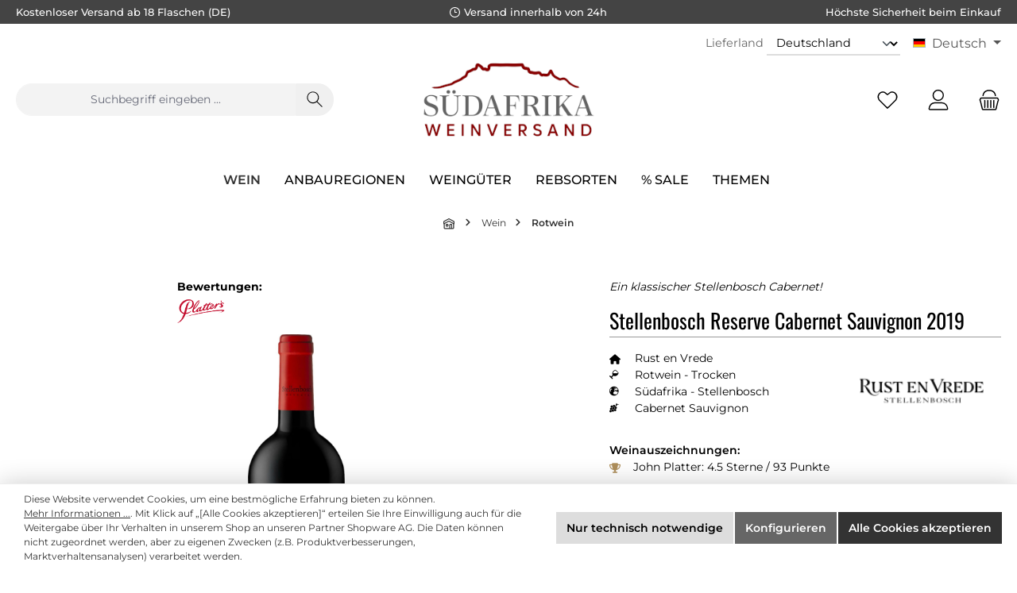

--- FILE ---
content_type: text/html; charset=UTF-8
request_url: https://www.suedafrika-weinversand.de/stellenbosch-reserve-cabernet-sauvignon-2019
body_size: 27821
content:

<!DOCTYPE html>

<html lang="de-DE"
      itemscope="itemscope"
      itemtype="https://schema.org/WebPage">

                            
    <head>
        		                            <meta charset="utf-8">
            
                            <meta name="viewport"
                      content="width=device-width, initial-scale=1, shrink-to-fit=no">
            
                                <meta name="author"
                      content="Curry Premium Wines oHG">
                <meta name="robots"
                      content="index,follow">
                <meta name="revisit-after"
                      content="15 days">
                <meta name="keywords"
                      content="Rust en Vrede Wine Estate, Rotwein, Südafrika, Stellenbosch, Cabernet Sauvignon, Barrique, Coenie Snyman, Mallie McGregor">
                <meta name="description"
                      content="Der Stellenbosch Reserve Cabernet Sauvignon trumpft mit einem ungemein ausdrucksvollen Bouquet reifer Aromen auf. Der verführerische Duft von Cassis, schwarzen Kirschen und weihnachtlichem Früchtekuchen steigt in die Nase und vereint sich mit fein röstig…">
            
    <link rel="alternate"
          type="application/rss+xml"
          title="Blog Feed"
          href="/blog.rss" />

                <meta property="og:type"
          content="product">
    <meta property="og:site_name"
          content="Südafrika Weinversand">
    <meta property="og:url"
          content="https://www.suedafrika-weinversand.de/stellenbosch-reserve-cabernet-sauvignon-2019">
    <meta property="og:title"
          content="Stellenbosch Reserve Cabernet Sauvignon (Rotwein, Südafrika, Stellenbosch)">

    <meta property="og:description"
          content="Der Stellenbosch Reserve Cabernet Sauvignon trumpft mit einem ungemein ausdrucksvollen Bouquet reifer Aromen auf. Der verführerische Duft von Cassis, schwarzen Kirschen und weihnachtlichem Früchtekuchen steigt in die Nase und vereint sich mit fein röstig…">
    <meta property="og:image"
          content="https://www.suedafrika-weinversand.de/media/94/63/41/1719824296/401375_2019.jpg?ts=1767189799">

            <meta property="product:brand"
              content="Rust en Vrede">
    
            <meta property="product:price:amount"
          content="17.95">
    <meta property="product:price:currency"
          content="EUR">
    <meta property="product:product_link"
          content="https://www.suedafrika-weinversand.de/stellenbosch-reserve-cabernet-sauvignon-2019">

    <meta name="twitter:card"
          content="product">
    <meta name="twitter:site"
          content="Südafrika Weinversand">
    <meta name="twitter:title"
          content="Stellenbosch Reserve Cabernet Sauvignon (Rotwein, Südafrika, Stellenbosch)">
    <meta name="twitter:description"
          content="Der Stellenbosch Reserve Cabernet Sauvignon trumpft mit einem ungemein ausdrucksvollen Bouquet reifer Aromen auf. Der verführerische Duft von Cassis, schwarzen Kirschen und weihnachtlichem Früchtekuchen steigt in die Nase und vereint sich mit fein röstig…">
    <meta name="twitter:image"
          content="https://www.suedafrika-weinversand.de/media/94/63/41/1719824296/401375_2019.jpg?ts=1767189799">

                                <meta itemprop="copyrightHolder"
                      content="Südafrika Weinversand">
                <meta itemprop="copyrightYear"
                      content="2026">
                <meta itemprop="isFamilyFriendly"
                      content="true">
                <meta itemprop="image"
                      content="https://www.suedafrika-weinversand.de/media/ac/11/b4/1757343521/sawv-logo-2024_260x120.png?ts=1757343521">
            
    
                                            <meta name="theme-color"
                      content="#ffffff">
                            
                                                <link rel="alternate" hreflang="x-default" href="https://www.suedafrika-weinversand.de/stellenbosch-reserve-cabernet-sauvignon-2019">
                                    <link rel="alternate" hreflang="de" href="https://www.suedafrika-weinversand.de/stellenbosch-reserve-cabernet-sauvignon-2019">
                                    <link rel="alternate" hreflang="en" href="https://www.south-african-wines.com/stellenbosch-reserve-cabernet-sauvignon-2019">
                                    

	




    
        
                    <link rel="shortcut icon"
                  href="https://www.suedafrika-weinversand.de/media/25/c6/78/1719913238/clean-favicon-sawv.png?ts=1719913238">
        
                                <link rel="apple-touch-icon"
                  href="https://www.suedafrika-weinversand.de/media/25/c6/78/1719913238/clean-favicon-sawv.png?ts=1719913238">
                    
                
                
    <link rel="canonical" href="https://www.suedafrika-weinversand.de/stellenbosch-reserve-cabernet-sauvignon-2023">

                    <title itemprop="name">Stellenbosch Reserve Cabernet Sauvignon (Rotwein, Südafrika, Stellenbosch)</title>
        
        		                                                                    <link rel="stylesheet"
                      href="https://www.suedafrika-weinversand.de/theme/d95744d26afe9f30a019885f181faaf0/css/all.css?1769105304">
                                    
    <style type="text/css">
                                                            .bonus-system-redeem-points-container, .bonus-system-points-container,.bonus-system-points-header-container, .bonus-system-get-points-container  {
                background-color: #fbf5db !important;
            }
            .badge-bonus-product {
                                    color: #ffffff !important;
                                background-color: #fbf5db !important;
            }
            .sidebar-bonus-header {
                background-color: #fbf5db !important;
            }
        
        .bonus-brand {
                            background-color: #f1c40f !important;
                                        color: #ffffff !important;
                    }
                    .bonus-text {
                color: #ae8e0a !important;
            }
            .sidebar-bonus-header {
                color: #ae8e0a !important;
            }
            .bonus-system-points-header-container .bonus-text .nav-link.dropdown-toggle {
                color: #ae8e0a !important;
            }
            .bonus-system-account-left-menu .sidebar-bonus-header .bonus-you-have {
                color: #ae8e0a !important;
            }
            .bonus-system-account-left-menu .sidebar-bonus-header .bonus-you-have-points {
                color: #ae8e0a !important;
            }
            .bonus-system-points-header-container .bonus-text .nav-link.without-dropdown-toggle {
                color: #ae8e0a !important;
            }
                            .bonus-slider-container .noUi-horizontal .noUi-handle {
                background-color: #f1c40f !important;
            }
        
        /* Notification on a product detail page */
                    .alert-bonus-points {
                background-color: #f1c40f;
            }
        
        .alert-bonus-points .alert-content-container {
                            color: #ae8e0a;
                                        background-color: #fbf5db;
                    }

        /* Button: Buy with points */
        .bonus-products .points-buy-button {
                            color: #ffffff;
                                        background-color: #f1c40f;
                border-color: #f1c40f;
                    }

        .bonus-products .points-buy-button:hover {
                            color: #ffffff;
                                        background-color: color-mix(in srgb, #f1c40f 90%, black 10%);
                border-color: color-mix(in srgb, #f1c40f 90%, black 10%);
                    }
    </style>


	





        
        
    
            <!-- Custom css code -->
    <style>.mtsde-custom-cms-section-padding-10 {
  padding-top: 20px;
}

.mtsde-cpw-btn-100 {
  .twt-button-teaser-content {
    min-width: 100%;

    .twt-button-teaser-button {
      width: 100%;
    }
  }
}</style>
    
                        <script>
        window.features = {"V6_5_0_0":true,"v6.5.0.0":true,"V6_6_0_0":true,"v6.6.0.0":true,"V6_7_0_0":false,"v6.7.0.0":false,"DISABLE_VUE_COMPAT":false,"disable.vue.compat":false,"ACCESSIBILITY_TWEAKS":false,"accessibility.tweaks":false,"ADMIN_VITE":false,"admin.vite":false,"TELEMETRY_METRICS":false,"telemetry.metrics":false,"CACHE_REWORK":false,"cache.rework":false,"PAYPAL_SETTINGS_TWEAKS":false,"paypal.settings.tweaks":false};
    </script>
        
                                                
            <script>
            window.dataLayer = window.dataLayer || [];
            function gtag() { dataLayer.push(arguments); }

            (() => {
                const analyticsStorageEnabled = document.cookie.split(';').some((item) => item.trim().includes('google-analytics-enabled=1'));
                const adsEnabled = document.cookie.split(';').some((item) => item.trim().includes('google-ads-enabled=1'));

                // Always set a default consent for consent mode v2
                gtag('consent', 'default', {
                    'ad_user_data': adsEnabled ? 'granted' : 'denied',
                    'ad_storage': adsEnabled ? 'granted' : 'denied',
                    'ad_personalization': adsEnabled ? 'granted' : 'denied',
                    'analytics_storage': analyticsStorageEnabled ? 'granted' : 'denied'
                });
            })();
        </script>
    

    <!-- Shopware Analytics -->
    <script>
        window.shopwareAnalytics = {
            trackingId: '',
            merchantConsent: true,
            debug: false,
            storefrontController: 'Product',
            storefrontAction: 'index',
            storefrontRoute: 'frontend.detail.page',
            storefrontCmsPageType:  'product_detail' ,
        };
    </script>
    <!-- End Shopware Analytics -->
        
                            
            
                
                                    <script>
                    window.useDefaultCookieConsent = true;
                </script>
                    
                                    <script>
                window.activeNavigationId = '01906d58ed947274ab8e9f9de6e1866a';
                window.router = {
                    'frontend.cart.offcanvas': '/checkout/offcanvas',
                    'frontend.cookie.offcanvas': '/cookie/offcanvas',
                    'frontend.checkout.finish.page': '/checkout/finish',
                    'frontend.checkout.info': '/widgets/checkout/info',
                    'frontend.menu.offcanvas': '/widgets/menu/offcanvas',
                    'frontend.cms.page': '/widgets/cms',
                    'frontend.cms.navigation.page': '/widgets/cms/navigation',
                    'frontend.account.addressbook': '/widgets/account/address-book',
                    'frontend.country.country-data': '/country/country-state-data',
                    'frontend.app-system.generate-token': '/app-system/Placeholder/generate-token',
                    };
                window.salesChannelId = '01906d58fd4e73d2baf2bb34840c2f47';
            </script>
        

    <script>
        window.router['frontend.shopware_analytics.customer.data'] = '/storefront/script/shopware-analytics-customer'
    </script>

                                <script>
                
                window.breakpoints = {"xs":0,"sm":576,"md":768,"lg":992,"xl":1200,"xxl":1400};
            </script>
        
                                    <script>
                    window.customerLoggedInState = 0;

                    window.wishlistEnabled = 1;
                </script>
                    
                			<script src="https://www.suedafrika-weinversand.de/theme/01921e45de327e458b480ab0aeff5aad/assets/js/jquery-3.5.1.slim.min.js?1769105304"></script>
	
		    <script src="https://www.suedafrika-weinversand.de/bundles/mtsdepopup/jquery/jquery-3.5.1.slim.min.js?1755876011"></script>


                            <script>
                window.themeAssetsPublicPath = 'https://www.suedafrika-weinversand.de/theme/01921e45de327e458b480ab0aeff5aad/assets/';
            </script>
        
                                                            <script>
                        window.themeJsPublicPath = 'https://www.suedafrika-weinversand.de/theme/d95744d26afe9f30a019885f181faaf0/js/';
                    </script>
                                            <script type="text/javascript" src="https://www.suedafrika-weinversand.de/theme/d95744d26afe9f30a019885f181faaf0/js/storefront/storefront.js?1769105305" defer></script>
                                            <script type="text/javascript" src="https://www.suedafrika-weinversand.de/theme/d95744d26afe9f30a019885f181faaf0/js/swag-pay-pal/swag-pay-pal.js?1769105305" defer></script>
                                            <script type="text/javascript" src="https://www.suedafrika-weinversand.de/theme/d95744d26afe9f30a019885f181faaf0/js/frosh-platform-filter-search/frosh-platform-filter-search.js?1769105305" defer></script>
                                            <script type="text/javascript" src="https://www.suedafrika-weinversand.de/theme/d95744d26afe9f30a019885f181faaf0/js/blur-elysium-slider/blur-elysium-slider.js?1769105305" defer></script>
                                            <script type="text/javascript" src="https://www.suedafrika-weinversand.de/theme/d95744d26afe9f30a019885f181faaf0/js/netzp-blog6/netzp-blog6.js?1769105305" defer></script>
                                            <script type="text/javascript" src="https://www.suedafrika-weinversand.de/theme/d95744d26afe9f30a019885f181faaf0/js/mtsde-curry-foundation/mtsde-curry-foundation.js?1769105305" defer></script>
                                            <script type="text/javascript" src="https://www.suedafrika-weinversand.de/theme/d95744d26afe9f30a019885f181faaf0/js/zeobv-bundle-products/zeobv-bundle-products.js?1769105305" defer></script>
                                            <script type="text/javascript" src="https://www.suedafrika-weinversand.de/theme/d95744d26afe9f30a019885f181faaf0/js/prems-bonus-system/prems-bonus-system.js?1769105305" defer></script>
                                            <script type="text/javascript" src="https://www.suedafrika-weinversand.de/theme/d95744d26afe9f30a019885f181faaf0/js/mtsde-popup/mtsde-popup.js?1769105305" defer></script>
                                            <script type="text/javascript" src="https://www.suedafrika-weinversand.de/theme/d95744d26afe9f30a019885f181faaf0/js/devc-header-shipping-country/devc-header-shipping-country.js?1769105305" defer></script>
                                            <script type="text/javascript" src="https://www.suedafrika-weinversand.de/theme/d95744d26afe9f30a019885f181faaf0/js/acris-separate-street-c-s/acris-separate-street-c-s.js?1769105305" defer></script>
                                            <script type="text/javascript" src="https://www.suedafrika-weinversand.de/theme/d95744d26afe9f30a019885f181faaf0/js/swag-analytics/swag-analytics.js?1769105305" defer></script>
                                            <script type="text/javascript" src="https://www.suedafrika-weinversand.de/theme/d95744d26afe9f30a019885f181faaf0/js/stripe-payments-app/stripe-payments-app.js?1769105305" defer></script>
                                            <script type="text/javascript" src="https://www.suedafrika-weinversand.de/theme/d95744d26afe9f30a019885f181faaf0/js/tcinn-theme-ware-clean/tcinn-theme-ware-clean.js?1769105305" defer></script>
                                                        

    
    
        </head>

    
    
        <body class="is-ctl-product is-act-index themeware twt-clean twt-header-type-2 twt-full-width-boxed twt-is-cms-product-detail">

                            
    
    
            <div class="skip-to-content bg-primary-subtle text-primary-emphasis visually-hidden-focusable overflow-hidden">
            <div class="container d-flex justify-content-center">
                                                                                        <a href="#content-main" class="skip-to-content-link d-inline-flex text-decoration-underline m-1 p-2 fw-bold gap-2">
                                Zum Hauptinhalt springen
                            </a>
                                            
                                                                        <a href="#header-main-search-input" class="skip-to-content-link d-inline-flex text-decoration-underline m-1 p-2 fw-bold gap-2 d-none d-sm-block">
                                Zur Suche springen
                            </a>
                                            
                                                                        <a href="#main-navigation-menu" class="skip-to-content-link d-inline-flex text-decoration-underline m-1 p-2 fw-bold gap-2 d-none d-lg-block">
                                Zur Hauptnavigation springen
                            </a>
                                                                        </div>
        </div>
        
    	
    																																																																																																																																																																																																																																																																																																																																																																																																																																													    
						                    <noscript class="noscript-main">
                
    <div role="alert"
                  class="alert alert-info alert-has-icon">
                                                                        
                                                        
        
        
        
                                    
                <span class="icon icon-info" aria-hidden="true">
                                        <svg xmlns="http://www.w3.org/2000/svg" xmlns:xlink="http://www.w3.org/1999/xlink" width="24" height="24" viewBox="0 0 24 24"><defs><path d="M12 7c.5523 0 1 .4477 1 1s-.4477 1-1 1-1-.4477-1-1 .4477-1 1-1zm1 9c0 .5523-.4477 1-1 1s-1-.4477-1-1v-5c0-.5523.4477-1 1-1s1 .4477 1 1v5zm11-4c0 6.6274-5.3726 12-12 12S0 18.6274 0 12 5.3726 0 12 0s12 5.3726 12 12zM12 2C6.4772 2 2 6.4772 2 12s4.4772 10 10 10 10-4.4772 10-10S17.5228 2 12 2z" id="icons-default-info" /></defs><use xlink:href="#icons-default-info" fill="#758CA3" fill-rule="evenodd" /></svg>
                    </span>
    

                                                        
                                    
                    <div class="alert-content-container">
                                                    
                                                        <div class="alert-content">                                                    Um unseren Shop in vollem Umfang nutzen zu können, empfehlen wir Ihnen Javascript in Ihrem Browser zu aktivieren.
                                                                </div>                
                                                                </div>
            </div>
            </noscript>
        
        		
				





	 					
	
	


	
	
	


	

	
	<section id="twt-usp-bar"			 class="twt-usp-bar is-header is-small layout-1 top"
			 data-twt-usp-bar-position="1"			 data-twt-usp-bar-usps="4"
	>

					<div class="twt-usp-bar-container">
				<div class="twt-usp-bar-items">
					





 



                            
            
                
                                    <div class="twt-usp-bar-item twt-usp-1 item-1"                     data-bs-toggle="tooltip"
                     data-placement="bottom"
                     title="Kostenloser Versand ab 18 Flaschen (DE)">
                    <div class="item-icon">
                                                
	                    </div>
                    <div class="item-label">
                        <div class="item-title">Kostenloser Versand ab 18 Flaschen (DE)</div>
                                            </div>
                </div>
                    
    
                
                                    <div class="twt-usp-bar-item twt-usp-2 item-2"                     data-bs-toggle="tooltip"
                     data-placement="bottom"
                     title="Versand innerhalb von 24h">
                    <div class="item-icon">
                                                
	    
        
        
        
                                    
                <span class="icon icon-clock" aria-hidden="true">
                                        <svg xmlns="http://www.w3.org/2000/svg" xmlns:xlink="http://www.w3.org/1999/xlink" width="24" height="24" viewBox="0 0 24 24"><defs><path d="M13 11V6c0-.5523-.4477-1-1-1s-1 .4477-1 1v6c0 .5523.4477 1 1 1h4c.5523 0 1-.4477 1-1s-.4477-1-1-1h-3zm-1 13C5.3726 24 0 18.6274 0 12S5.3726 0 12 0s12 5.3726 12 12-5.3726 12-12 12zm0-2c5.5228 0 10-4.4772 10-10S17.5228 2 12 2 2 6.4772 2 12s4.4772 10 10 10z" id="icons-default-clock" /></defs><use xlink:href="#icons-default-clock" fill="#758CA3" fill-rule="evenodd" /></svg>
                    </span>
    

    	                    </div>
                    <div class="item-label">
                        <div class="item-title">Versand innerhalb von 24h</div>
                                            </div>
                </div>
                    
    
                
                                    <div class="twt-usp-bar-item twt-usp-3 item-3"                     data-bs-toggle="tooltip"
                     data-placement="bottom"
                     title="Höchste Sicherheit beim Einkauf">
                    <div class="item-icon">
                                                
	                    </div>
                    <div class="item-label">
                        <div class="item-title">Höchste Sicherheit beim Einkauf</div>
                                            </div>
                </div>
                    
    
        
        
                
                                    <div class="twt-usp-bar-item twt-usp-4 item-6"                     data-bs-toggle="tooltip"
                     data-placement="bottom"
                     title="Kompetente Hotline: +49 (0)8192 - 9337370">
                    <div class="item-icon">
                                                
	    
        
        
        
                                    
                <span class="icon icon-headset" aria-hidden="true">
                                        <svg xmlns="http://www.w3.org/2000/svg" xmlns:xlink="http://www.w3.org/1999/xlink" width="24" height="24" viewBox="0 0 24 24"><defs><path d="M2 11v4h2v-4H2zm20-2c1.1046 0 2 .8954 2 2v4c0 1.1046-.8954 2-2 2v3c0 1.6569-1.3431 3-3 3h-1c0 .5523-.4477 1-1 1h-2c-.5523 0-1-.4477-1-1v-2c0-.5523.4477-1 1-1h2c.5523 0 1 .4477 1 1h1c.5523 0 1-.4477 1-1v-3c-1.1046 0-2-.8954-2-2v-4c0-1.1046.8954-2 2-2 0-3.866-3.134-7-7-7h-2C7.134 2 4 5.134 4 9c1.1046 0 2 .8954 2 2v4c0 1.1046-.8954 2-2 2H2c-1.1046 0-2-.8954-2-2v-4c0-1.1046.8954-2 2-2 0-4.9706 4.0294-9 9-9h2c4.9706 0 9 4.0294 9 9zm-2 2v4h2v-4h-2z" id="icons-default-headset" /></defs><use xlink:href="#icons-default-headset" fill="#758CA3" fill-rule="evenodd" /></svg>
                    </span>
    

    	                    </div>
                    <div class="item-label">
                        <div class="item-title">Kompetente Hotline: +49 (0)8192 - 9337370</div>
                                            </div>
                </div>
                    
    				</div>

																
															</div>
		
	</section>
	
		                
            <header class="header-main">
                                    <div class="container">
                            					            <div class="top-bar d-none d-lg-block">
        			
														<nav class="top-bar-nav" aria-label="Shop-Einstellungen">
											    <div class="top-bar-nav-item devc-top-bar-shipping-location">
        
                                        
        
                    <form name="precalc" class="form-inline" method="post" action="/switch-shipping-country" data-form-auto-submit="true">
                                                            <div>
                                                            <div class="form-group mt-2">
                                                                            <label class="form-label pr-2 devc-top-bar-shipping-location-country-label"
                                               for="devcShippingLocationChangeCountryIdDesktop">
                                            Lieferland
                                        </label>
                                    
                                                                            <select class="form-select form-select-sm devc-top-bar-shipping-location-country"
                                                                                                type="text"
                                                data-devc-shipping-location-change-plugin="true"
                                                data-devc-shipping-location-change-plugin-options="{&quot;url&quot;:&quot;\/ajax-shipping-country-id&quot;}"
                                                id="devcShippingLocationChangeCountryIdDesktop"
                                                name="countryId">
                                                                                            <option value="018fdec3e5c2717ca2b823e3c15c0f52"
                                                    selected="selected">
                                                    Deutschland
                                                </option>
                                                                                            <option value="018fdec3e646732b8febfa29eec3ebf4"
                                                    >
                                                    Österreich
                                                </option>
                                                                                            <option value="018fdec3e66670fb983664c65feea2a9"
                                                    >
                                                    Belgien
                                                </option>
                                                                                            <option value="018fdec3e668718194a104284e81d180"
                                                    >
                                                    Frankreich
                                                </option>
                                                                                            <option value="018fdec3e5cf71e2898a9e7958c36e24"
                                                    >
                                                    Griechenland
                                                </option>
                                                                                            <option value="018fdec3e5cf71e2898a9e7958c66a9b"
                                                    >
                                                    Großbritannien
                                                </option>
                                                                                            <option value="018fdec3e642719baf2b631994ccaf7b"
                                                    >
                                                    Italien
                                                </option>
                                                                                            <option value="018fdec403d273e38862a4da254e1677"
                                                    >
                                                    Lettland
                                                </option>
                                                                                            <option value="018fdec403d3727f8d31c9e91e61f89b"
                                                    >
                                                    Litauen
                                                </option>
                                                                                            <option value="018fdec3e64370a19b42fddd01701043"
                                                    >
                                                    Luxemburg
                                                </option>
                                                                                            <option value="018fdec3e64472c181a00b087f4a6bc8"
                                                    >
                                                    Niederlande
                                                </option>
                                                                                            <option value="018fdec3e66171b69f2c8108ba9d7da3"
                                                    >
                                                    Polen
                                                </option>
                                                                                            <option value="018fdec3e646732b8febfa29ef9134a2"
                                                    >
                                                    Portugal
                                                </option>
                                                                                            <option value="018fdec3e64771b699a177af972b143f"
                                                    >
                                                    Schweiz
                                                </option>
                                                                                            <option value="018fdec3e663720ea06cca0861f2a7a5"
                                                    >
                                                    Slowakei
                                                </option>
                                                                                            <option value="018fdec403d572a696650178e588ef69"
                                                    >
                                                    Slowenien
                                                </option>
                                                                                            <option value="018fdec3e64872c7868776f31b19824d"
                                                    >
                                                    Spanien
                                                </option>
                                                                                            <option value="018fdec3e663720ea06cca086142fd9d"
                                                    >
                                                    Tschechien
                                                </option>
                                                                                            <option value="018fdec3e66171b69f2c8108bac179b2"
                                                    >
                                                    Ungarn
                                                </option>
                                                                                    </select>
                                                                    </div>

                                                                    <input name="redirectTo" type="hidden" value="frontend.detail.page"/>

                                                                            <input name="redirectParameters[_httpCache]" type="hidden" value="1">
                                                                            <input name="redirectParameters[productId]" type="hidden" value="01906d5ae4e37071b00038725f4c1ec7">
                                                                    
                                                    </div>
                                                </form>
                </div>

                                            
            <div class="top-bar-nav-item top-bar-language">
                <form method="post"
          action="/checkout/language"
          class="language-form"
          data-form-auto-submit="true">
                                            
            <div class="languages-menu dropdown">
                <button class="btn dropdown-toggle top-bar-nav-btn"
                        type="button"
                        id="languagesDropdown-top-bar"
                        data-bs-toggle="dropdown"
                        aria-haspopup="true"
                        aria-expanded="false"
                        aria-label="Sprache ändern (Deutsch ist die aktuelle Sprache)">
                    <span aria-hidden="true" class="top-bar-list-icon language-flag country-sa language-de"></span>
                                        <span class="top-bar-nav-text">Deutsch</span>
                </button>

                                    <ul class="top-bar-list dropdown-menu dropdown-menu-end"
                        aria-label="Verfügbare Sprachen">
                                                    
                                                                                    <li class="top-bar-list-item dropdown-item item-checked active">
                                                                                                                                            
                                                                                                                <label class="top-bar-list-label"
                                               for="top-bar-01970bd0f0e0706799052481d35775d5">
                                            <input id="top-bar-01970bd0f0e0706799052481d35775d5"
                                                   class="top-bar-list-radio"
                                                   value="01970bd0f0e0706799052481d35775d5"
                                                   name="languageId"
                                                   type="radio"
                                                     checked>
                                            <span aria-hidden="true" class="top-bar-list-icon language-flag country-sa language-de"></span>
                                            Deutsch
                                        </label>
                                    
                                                                                                </li>
                                                    
                                                                                    <li class="top-bar-list-item dropdown-item">
                                                                                                                                            
                                                                                                                <label class="top-bar-list-label"
                                               for="top-bar-0198ae45774e73029d8ad4b52b2dc057">
                                            <input id="top-bar-0198ae45774e73029d8ad4b52b2dc057"
                                                   class="top-bar-list-radio"
                                                   value="0198ae45774e73029d8ad4b52b2dc057"
                                                   name="languageId"
                                                   type="radio"
                                                    >
                                            <span aria-hidden="true" class="top-bar-list-icon language-flag country-sa language-en"></span>
                                            English
                                        </label>
                                    
                                                                                                </li>
                                            </ul>
                            </div>

            <input name="redirectTo" type="hidden" value="frontend.detail.page">

                            <input name="redirectParameters[_httpCache]" type="hidden" value="1">
                            <input name="redirectParameters[productId]" type="hidden" value="01906d5ae4e37071b00038725f4c1ec7">
                        </form>
        </div>
                        


	

									
	

										



            
    				</nav>

			
			    </div>
    

	
    					        <div class="row align-items-center header-row">
                                <div class="col-12 col-lg-auto header-logo-col">
                        <div class="header-logo-main">
            <a class="header-logo-main-link"
                  href="/"
              title="Zur Startseite gehen">
        

            <picture class="header-logo-picture">



                                                    
                                                    
                                                            <img src="https://www.suedafrika-weinversand.de/media/ac/11/b4/1757343521/sawv-logo-2024_260x120.png?ts=1757343521"
                             alt="Zur Startseite gehen"
                             class="img-fluid header-logo-main-img">
                                                </picture>
            </a>
    </div>
                </div>
            
    
            					                <div class="col-12 order-2 col-sm order-sm-1 header-search-col">
                    <div class="row">
                        <div class="col-sm-auto d-none d-sm-block d-lg-none">
                                                            <div class="nav-main-toggle">
                                                                            <button
                                            class="btn nav-main-toggle-btn header-actions-btn"
                                            type="button"
                                            data-off-canvas-menu="true"
                                            aria-label="Menü"
                                        >
                                            				    
        
        
        
                        











    <span class="icon icon-themeware icon-stack icon-solid"><?xml version="1.0" encoding="utf-8"?><svg xmlns="http://www.w3.org/2000/svg" viewBox="0 0 24 24"><path d="M2,5.13H22a.63.63,0,0,0,.63-.63A.62.62,0,0,0,22,3.88H2a.62.62,0,0,0-.62.62A.63.63,0,0,0,2,5.13Z"/><path d="M22,11.29H2a.63.63,0,0,0,0,1.25H22a.63.63,0,1,0,0-1.25Z"/><path d="M22,18.88H2a.62.62,0,0,0-.62.62.63.63,0,0,0,.62.63H22a.63.63,0,0,0,.63-.63A.63.63,0,0,0,22,18.88Z"/></svg></span>







    	
		<span class="header-nav-main-toggle-label">
		Navigation
	</span>
                                        </button>
                                                                    </div>
                                                    </div>
                        <div class="col">
                            
	            <div class="collapse"
         id="searchCollapse">
        <div class="header-search">
                            <form action="/search"
                      method="get"
                      data-search-widget="true"
                      data-search-widget-options="{&quot;searchWidgetMinChars&quot;:3}"
                      data-url="/suggest?search="
                      class="header-search-form">
                    		                        <div class="input-group">
                                                            <input type="search"
                                       id="header-main-search-input"
                                       name="search"
                                       class="form-control header-search-input"
                                       autocomplete="off"
                                       autocapitalize="off"
                                       placeholder="Suchbegriff eingeben ..."
                                       aria-label="Suchbegriff eingeben ..."
                                       value=""
                                >
                            
                            	<button type="submit"
			class="btn header-search-btn"
			aria-label="Suchen"
	>
		<span class="header-search-icon">
													    
        
        
        
                        











    <span class="icon icon-themeware icon-search icon-solid"><?xml version="1.0" encoding="utf-8"?><svg xmlns="http://www.w3.org/2000/svg" viewBox="0 0 24 24"><path d="M22.44,21.7,15.75,15a8.11,8.11,0,1,0-.9.87l6.71,6.71a.63.63,0,0,0,.88-.89ZM2.63,9.49a7,7,0,1,1,7,7A7,7,0,0,1,2.63,9.49Z"/></svg></span>







    					</span>
	</button>

                                                            <button class="btn header-close-btn js-search-close-btn d-none"
                                        type="button"
                                        aria-label="Die Dropdown-Suche schließen">
                                    <span class="header-close-icon">
                                            
        
        
        
                                    
                <span class="icon icon-x">
                                        <svg xmlns="http://www.w3.org/2000/svg" xmlns:xlink="http://www.w3.org/1999/xlink" width="24" height="24" viewBox="0 0 24 24"><defs><path d="m10.5858 12-7.293-7.2929c-.3904-.3905-.3904-1.0237 0-1.4142.3906-.3905 1.0238-.3905 1.4143 0L12 10.5858l7.2929-7.293c.3905-.3904 1.0237-.3904 1.4142 0 .3905.3906.3905 1.0238 0 1.4143L13.4142 12l7.293 7.2929c.3904.3905.3904 1.0237 0 1.4142-.3906.3905-1.0238.3905-1.4143 0L12 13.4142l-7.2929 7.293c-.3905.3904-1.0237.3904-1.4142 0-.3905-.3906-.3905-1.0238 0-1.4143L10.5858 12z" id="icons-default-x" /></defs><use xlink:href="#icons-default-x" fill="#758CA3" fill-rule="evenodd" /></svg>
                    </span>
    

                                        </span>
                                </button>
                                                    </div>
                    

					                </form>
                    </div>
    </div>

                            </div>
                    </div>
                </div>
            

	
                                        <div class="col-12 order-1 col-sm-auto order-sm-2 header-actions-col">
                    <div class="row g-0">
                            
		
	
						
			
																		
			
			
			<div class="d-block d-sm-none col">
		<div class="menu-button">

							<button
                    class="btn nav-main-toggle-btn header-actions-btn"
					type="button"
					data-off-canvas-menu="true"
					aria-label="Menü"
					title="Navigation"
				>
																														    
        
        
        
                        











    <span class="icon icon-themeware icon-stack icon-solid"><?xml version="1.0" encoding="utf-8"?><svg xmlns="http://www.w3.org/2000/svg" viewBox="0 0 24 24"><path d="M2,5.13H22a.63.63,0,0,0,.63-.63A.62.62,0,0,0,22,3.88H2a.62.62,0,0,0-.62.62A.63.63,0,0,0,2,5.13Z"/><path d="M22,11.29H2a.63.63,0,0,0,0,1.25H22a.63.63,0,1,0,0-1.25Z"/><path d="M22,18.88H2a.62.62,0,0,0-.62.62.63.63,0,0,0,.62.63H22a.63.63,0,0,0,.63-.63A.63.63,0,0,0,22,18.88Z"/></svg></span>







    											
										<span class="header-nav-main-toggle-label">
						Navigation
					</span>
				</button>
			
		</div>
	</div>

    
                        		
		
					
					
	<div class="d-sm-none col-auto twt-search-col">
		  <div class="search-toggle">
				<button class="btn header-actions-btn search-toggle-btn js-search-toggle-btn collapsed"
						type="button"
						data-bs-toggle="collapse"
						data-bs-target="#searchCollapse"
						aria-expanded="false"
						aria-controls="searchCollapse"
						aria-label="Suchen"
				>
										<span class="header-search-toggle-icon">
                    														    
        
        
        
                        











    <span class="icon icon-themeware icon-search icon-solid"><?xml version="1.0" encoding="utf-8"?><svg xmlns="http://www.w3.org/2000/svg" viewBox="0 0 24 24"><path d="M22.44,21.7,15.75,15a8.11,8.11,0,1,0-.9.87l6.71,6.71a.63.63,0,0,0,.88-.89ZM2.63,9.49a7,7,0,1,1,7,7A7,7,0,0,1,2.63,9.49Z"/></svg></span>







    						
													    
        
        
        
                        











    <span class="icon icon-themeware icon-x icon-solid"><?xml version="1.0" encoding="utf-8"?><svg xmlns="http://www.w3.org/2000/svg" viewBox="0 0 24 24"><path d="M12.88,12l9.56-9.56a.62.62,0,1,0-.88-.88L12,11.12,2.44,1.56a.62.62,0,0,0-.88.88L11.12,12,1.56,21.56a.61.61,0,0,0,0,.88.63.63,0,0,0,.44.19.63.63,0,0,0,.44-.19L12,12.88l9.56,9.56a.6.6,0,0,0,.88,0,.61.61,0,0,0,0-.88Z"/></svg></span>







    											</span>

										<span class="header-search-toggle-name">
						Suche
					</span>
				</button>
		  </div>
	 </div>

                                                    						                                <div class="col-auto">
                                    <div class="header-wishlist">
                                        <a class="btn header-wishlist-btn header-actions-btn"
                                           href="/wishlist"
                                           title="Merkzettel"
                                           aria-label="Merkzettel">
                                            			
							<span class="header-wishlist-icon">
									    
        
        
        
                        











    <span class="icon icon-themeware icon-heart icon-solid"><?xml version="1.0" encoding="utf-8"?><svg xmlns="http://www.w3.org/2000/svg" viewBox="0 0 24 24"><path d="M21.21,4.7a5.45,5.45,0,0,0-4.92-1.93,4.88,4.88,0,0,0-2.12,1L12,5.41,9.66,3.6a3.74,3.74,0,0,0-1-.56c-.95-.37-3.42-.94-5.93,1.7a6.18,6.18,0,0,0-1,6A5.9,5.9,0,0,0,3.15,13l8.41,8.28a.78.78,0,0,0,.15.1s0,0,0,0a.6.6,0,0,0,.48,0s0,0,0,0a.78.78,0,0,0,.15-.1L20.85,13a5.9,5.9,0,0,0,1.43-2.25A6.19,6.19,0,0,0,21.21,4.7Zm-.12,5.61A4.55,4.55,0,0,1,20,12.06l-8,7.85L4,12.06a4.55,4.55,0,0,1-1.12-1.75,4.93,4.93,0,0,1,.78-4.75c1.89-2,3.66-1.7,4.54-1.36a3.13,3.13,0,0,1,.67.39l2.72,2.1,0,0a.39.39,0,0,0,.11.06l.11,0h.24l.11,0a.39.39,0,0,0,.11-.06l0,0,2.55-2A3.53,3.53,0,0,1,16.49,4a4.21,4.21,0,0,1,3.78,1.5A5,5,0,0,1,21.09,10.31Z"/></svg></span>







    							</span>
		
							<span class="header-wishlist-name">
				Wunschzettel
			</span>
		
		
		
		<span class="badge bg-primary header-wishlist-badge"
			  id="wishlist-basket"
			  data-wishlist-storage="true"
			  data-wishlist-storage-options="{&quot;listPath&quot;:&quot;\/wishlist\/list&quot;,&quot;mergePath&quot;:&quot;\/wishlist\/merge&quot;,&quot;pageletPath&quot;:&quot;\/wishlist\/merge\/pagelet&quot;}"
			  data-wishlist-widget="true"
			  data-wishlist-widget-options="{&quot;showCounter&quot;:true}"
		></span>

	                                        </a>
                                    </div>
                                </div>
                            

	                        
                                    						                                                <div class="col-auto">
                                <div class="account-menu">
                                        <div class="dropdown">
        							<button class="btn account-menu-btn header-actions-btn"
				type="button"
				id="accountWidget"
				data-account-menu="true"
				data-bs-toggle="dropdown"
				aria-haspopup="true"
				aria-expanded="false"
				aria-label="Mein Konto"
				title="Mein Konto"
		>
						<span class="header-account-icon">
													    
        
        
        
                        











    <span class="icon icon-themeware icon-avatar icon-solid"><?xml version="1.0" encoding="utf-8"?><svg xmlns="http://www.w3.org/2000/svg" viewBox="0 0 24 24"><path d="M11.83,13A6.13,6.13,0,1,0,5.71,6.9,6.13,6.13,0,0,0,11.83,13Zm0-11A4.88,4.88,0,1,1,7,6.9,4.89,4.89,0,0,1,11.83,2Z"/><path d="M22.61,21.1A9.66,9.66,0,0,0,21.05,17a6.36,6.36,0,0,0-5.14-2.56H8.13A6.32,6.32,0,0,0,3,17,9.66,9.66,0,0,0,1.39,21.1,1.54,1.54,0,0,0,2.9,22.88H21.1a1.54,1.54,0,0,0,1.51-1.78Zm-1.3.43a.29.29,0,0,1-.21.1H2.9a.29.29,0,0,1-.21-.1.3.3,0,0,1-.06-.24A8.35,8.35,0,0,1,4,17.75,5.06,5.06,0,0,1,8,15.7h8a5.07,5.07,0,0,1,4.1,2.05,8.35,8.35,0,0,1,1.32,3.54A.3.3,0,0,1,21.31,21.53Z"/></svg></span>







    							</span>

									<span class="header-account-name">
				Mein Konto
			</span>

								</button>

	
                    <div class="dropdown-menu dropdown-menu-end account-menu-dropdown js-account-menu-dropdown"
                 aria-labelledby="accountWidget">
                

        
            <div class="offcanvas-header">
                            <button class="btn btn-light offcanvas-close js-offcanvas-close">
                                                
        
        
        
                                    
                <span class="icon icon-x icon-sm">
                                        <svg xmlns="http://www.w3.org/2000/svg" xmlns:xlink="http://www.w3.org/1999/xlink" width="24" height="24" viewBox="0 0 24 24"><use xlink:href="#icons-default-x" fill="#758CA3" fill-rule="evenodd" /></svg>
                    </span>
    

                        
                                            Menü schließen
                                    </button>
                    </div>
    
            <div class="offcanvas-body">
                <div class="account-menu">
                                    <div class="dropdown-header account-menu-header">
                    Ihr Konto
                </div>
                    
                                    <div class="account-menu-login">
                                            <a href="/account/login"
                           title="Anmelden"
                           class="btn btn-primary account-menu-login-button">
                            Anmelden
                        </a>
                    
                                            <div class="account-menu-register">
                            oder <a href="/account/login"
                                                                            title="Registrieren">registrieren</a>
                        </div>
                                    </div>
                    
                    <div class="account-menu-links">
                    <div class="header-account-menu">
        <div class="card account-menu-inner">
                                        
                                                <nav class="list-group list-group-flush account-aside-list-group">
                                                                                                        <a href="/account"
                                   title="Übersicht"
                                   class="list-group-item list-group-item-action account-aside-item"
                                   >
                                    Übersicht
                                </a>
                            

                                                            <a href="/account/profile"
                                   title="Persönliches Profil"
                                   class="list-group-item list-group-item-action account-aside-item"
                                   >
                                    Persönliches Profil
                                </a>
                            
                                                            <a href="/account/address"
                                   title="Adressen"
                                   class="list-group-item list-group-item-action account-aside-item"
                                   >
                                    Adressen
                                </a>
                            
                                                                                                                        <a href="/account/payment"
                                   title="Zahlungsarten"
                                   class="list-group-item list-group-item-action account-aside-item"
                                   >
                                    Zahlungsarten
                                </a>
                                                            
                                                                <a href="/account/order"
                                   title="Bestellungen"
                                   class="list-group-item list-group-item-action account-aside-item"
                                   >
                                    Bestellungen
                                </a>
                            

                                                            </nav>
                            
                                                </div>
    </div>
            </div>
            </div>
        </div>
                </div>
            </div>
                                </div>
                            </div>
                        


	
    
                        								                                <div class="col-auto">
                                <div
                                    class="header-cart"
                                    data-off-canvas-cart="true"
                                >
                                    <a class="btn header-cart-btn header-actions-btn"
                                       href="/checkout/cart"
                                       data-cart-widget="true"
                                       title="Warenkorb"
                                       aria-label="Warenkorb">
                                                            <span class="header-cart-icon">
			                                        
        
        
        
                        











    <span class="icon icon-themeware icon-basket icon-solid"><?xml version="1.0" encoding="utf-8"?><svg xmlns="http://www.w3.org/2000/svg" viewBox="0 0 24 24"><path d="M7.21,11.93a.63.63,0,0,0-.63.62V20a.63.63,0,1,0,1.25,0V12.55A.62.62,0,0,0,7.21,11.93Z"/><path d="M10.46,11.93a.63.63,0,0,0-.63.62V20a.63.63,0,1,0,1.25,0V12.55A.62.62,0,0,0,10.46,11.93Z"/><path d="M13.71,11.93a.62.62,0,0,0-.62.62V20a.63.63,0,1,0,1.25,0V12.55A.63.63,0,0,0,13.71,11.93Z"/><path d="M17,11.93a.63.63,0,0,0-.63.62V20a.63.63,0,1,0,1.25,0V12.55A.62.62,0,0,0,17,11.93Z"/><path d="M22.45,11.26,21.82,10a1.51,1.51,0,0,0-1.35-.82H3.53A1.51,1.51,0,0,0,2.18,10l-.63,1.22a1.52,1.52,0,0,0,0,1.39l.43.83L4,21.8A1.52,1.52,0,0,0,5.5,23h13A1.52,1.52,0,0,0,20,21.8L22,13.48l.43-.83A1.52,1.52,0,0,0,22.45,11.26Zm-1.1.82-.47.9a.5.5,0,0,0-.05.13l-2.07,8.4a.26.26,0,0,1-.26.2H5.5a.27.27,0,0,1-.26-.2l-2.07-8.4a.5.5,0,0,0,0-.13l-.47-.9a.28.28,0,0,1,0-.25l.63-1.22a.26.26,0,0,1,.24-.14H20.47a.26.26,0,0,1,.24.14l.63,1.22A.28.28,0,0,1,21.35,12.08Z"/><path d="M5.3,7.81h.08A.63.63,0,0,0,6,7.27c.18-1.5,1.14-5,6-5s5.88,3.48,6.05,5a.62.62,0,1,0,1.24-.13C19.13,5.7,18.15,1,12,1S4.93,5.69,4.76,7.12A.62.62,0,0,0,5.3,7.81Z"/></svg></span>







                    
            		</span>

                <span class="header-cart-name">
			Warenkorb
		</span>

                <span class="header-cart-total">
			0,00 €*
		</span>

                                        </a>
                                </div>
                            </div>
                        
    

	                    </div>
                </div>
            
            </div>
    

	                    </div>
                            </header>
        

		
        

    	
		
										<div class="nav-main">
									<div class="container">

																											<div id="sticky-logo" class="d-none">
									<a href="/"
									   class="sticky-logo-main-link"
									   title="Zur Startseite gehen"
                                       									>
										<picture>

																																		<img src="https://www.suedafrika-weinversand.de/media/ac/11/b4/1757343521/sawv-logo-2024_260x120.png?ts=1757343521" alt="Zur Startseite gehen">
											
																																													
										</picture>
									</a>
								</div>
													
												
																			<span id="js-sticky-cart-position" class="d-none"></span>
						
																	</div>

										                        						    <div class="main-navigation"
         id="mainNavigation"
         data-flyout-menu="true">
                    <div class="container">
                                    <nav class="nav main-navigation-menu"
                        id="main-navigation-menu"
                        aria-label="Hauptnavigation"
                        itemscope="itemscope"
                        itemtype="https://schema.org/SiteNavigationElement">
                        
                        							
		
	
                            
                                                                <a class="nav-link main-navigation-link active"
                       href="https://www.suedafrika-weinversand.de/wein/"
                       itemprop="url"
                       data-flyout-menu-trigger="01906d58e72e71c8a4fa386efcfe8908"                                                   title="Wein">
                        <div class="main-navigation-link-text">
                            <span itemprop="name">Wein</span>
                        </div>
                    </a>
                                                                                        <a class="nav-link main-navigation-link"
                       href="https://www.suedafrika-weinversand.de/anbauregionen/"
                       itemprop="url"
                       data-flyout-menu-trigger="01906d58e73073c38b2d1816eead41af"                                                   title="Anbauregionen">
                        <div class="main-navigation-link-text">
                            <span itemprop="name">Anbauregionen</span>
                        </div>
                    </a>
                                                                                        <a class="nav-link main-navigation-link"
                       href="https://www.suedafrika-weinversand.de/weingueter/"
                       itemprop="url"
                       data-flyout-menu-trigger="01906d58e73271949b44d6a8ecf667c4"                                                   title="Weingüter">
                        <div class="main-navigation-link-text">
                            <span itemprop="name">Weingüter</span>
                        </div>
                    </a>
                                                                                        <a class="nav-link main-navigation-link"
                       href="https://www.suedafrika-weinversand.de/rebsorten/"
                       itemprop="url"
                       data-flyout-menu-trigger="01906d58e9b6722bb4405daab75caaa2"                                                   title="Rebsorten">
                        <div class="main-navigation-link-text">
                            <span itemprop="name">Rebsorten</span>
                        </div>
                    </a>
                                                                                        <a class="nav-link main-navigation-link"
                       href="https://www.suedafrika-weinversand.de/sale/"
                       itemprop="url"
                       data-flyout-menu-trigger="01906d58e9ca7072be6916023e203174"                                                   title="% Sale">
                        <div class="main-navigation-link-text">
                            <span itemprop="name">% Sale</span>
                        </div>
                    </a>
                                                                                        <a class="nav-link main-navigation-link"
                       href="https://www.suedafrika-weinversand.de/themen/"
                       itemprop="url"
                       data-flyout-menu-trigger="01906d58e9d1725588dbe1c81462c051"                                                   title="Themen">
                        <div class="main-navigation-link-text">
                            <span itemprop="name">Themen</span>
                        </div>
                    </a>
                                                </nav>
                
                                                                                                                                                                                                                                                                                                                                                                                                                                                                                                                                                                                                                                                                        
                                                                        <div class="navigation-flyouts">
                                                                                                                                                                                                        <div class="navigation-flyout"
                                                     data-flyout-menu-id="01906d58e72e71c8a4fa386efcfe8908">
                                                    <div class="container">
                                                                                                                            
            <div class="row navigation-flyout-bar">
                            <div class="col">
                    <div class="navigation-flyout-category-link">
                                    <a class="nav-link"
           href="https://www.suedafrika-weinversand.de/wein/"
           itemprop="url"
           title="Wein">
                            Zu allen Weinen                    
        
        
        
                
                <span class="icon icon-arrow-right icon-primary">
                                        <svg xmlns="http://www.w3.org/2000/svg" xmlns:xlink="http://www.w3.org/1999/xlink" width="16" height="16" viewBox="0 0 16 16"><defs><path id="icons-solid-arrow-right" d="M6.7071 6.2929c-.3905-.3905-1.0237-.3905-1.4142 0-.3905.3905-.3905 1.0237 0 1.4142l3 3c.3905.3905 1.0237.3905 1.4142 0l3-3c.3905-.3905.3905-1.0237 0-1.4142-.3905-.3905-1.0237-.3905-1.4142 0L9 8.5858l-2.2929-2.293z" /></defs><use transform="rotate(-90 9 8.5)" xlink:href="#icons-solid-arrow-right" fill="#758CA3" fill-rule="evenodd" /></svg>
                    </span>
    

                        </a>
                        </div>
                </div>
            
                            <div class="col-auto">
                    <div class="navigation-flyout-close js-close-flyout-menu">
                                                                                        
        
        
        
                                    
                <span class="icon icon-x">
                                        <svg xmlns="http://www.w3.org/2000/svg" xmlns:xlink="http://www.w3.org/1999/xlink" width="24" height="24" viewBox="0 0 24 24"><use xlink:href="#icons-default-x" fill="#758CA3" fill-rule="evenodd" /></svg>
                    </span>
    

                                                                            </div>
                </div>
                    </div>
    
            <div class="row navigation-flyout-content">
                            <div class="col-8 col-xl-9">
                    <div class="navigation-flyout-categories">
                                                        
                    
    
    <div class="row navigation-flyout-categories is-level-0">
                                            
                            <div class="col-4 navigation-flyout-col">
                                                                        <a class="nav-item nav-link navigation-flyout-link is-level-0 active"
                               href="https://www.suedafrika-weinversand.de/wein/rotwein/"
                               itemprop="url"
                                                              title="Rotwein">
                                <span itemprop="name">Rotwein</span>
                            </a>
                                            
                                                                            
        
    
    <div class="navigation-flyout-categories is-level-1">
            </div>
                                                            </div>
                                                        
                            <div class="col-4 navigation-flyout-col">
                                                                        <a class="nav-item nav-link navigation-flyout-link is-level-0"
                               href="https://www.suedafrika-weinversand.de/wein/weisswein/"
                               itemprop="url"
                                                              title="Weißwein">
                                <span itemprop="name">Weißwein</span>
                            </a>
                                            
                                                                            
        
    
    <div class="navigation-flyout-categories is-level-1">
            </div>
                                                            </div>
                                                        
                            <div class="col-4 navigation-flyout-col">
                                                                        <a class="nav-item nav-link navigation-flyout-link is-level-0"
                               href="https://www.suedafrika-weinversand.de/wein/rose/"
                               itemprop="url"
                                                              title="Rosé">
                                <span itemprop="name">Rosé</span>
                            </a>
                                            
                                                                            
        
    
    <div class="navigation-flyout-categories is-level-1">
            </div>
                                                            </div>
                                                        
                            <div class="col-4 navigation-flyout-col">
                                                                        <a class="nav-item nav-link navigation-flyout-link is-level-0"
                               href="https://www.suedafrika-weinversand.de/wein/schaumwein/"
                               itemprop="url"
                                                              title="Schaumwein">
                                <span itemprop="name">Schaumwein</span>
                            </a>
                                            
                                                                            
        
    
    <div class="navigation-flyout-categories is-level-1">
            </div>
                                                            </div>
                                                        
                            <div class="col-4 navigation-flyout-col">
                                                                        <a class="nav-item nav-link navigation-flyout-link is-level-0"
                               href="https://www.suedafrika-weinversand.de/wein/suesswein-spirituosen/"
                               itemprop="url"
                                                              title="Süßwein &amp; Spirituosen">
                                <span itemprop="name">Süßwein &amp; Spirituosen</span>
                            </a>
                                            
                                                                            
        
    
    <div class="navigation-flyout-categories is-level-1">
            </div>
                                                            </div>
                        </div>
                                            </div>
                </div>
            
                                            <div class="col-4 col-xl-3">
                    <div class="navigation-flyout-teaser">
                                                    <a class="navigation-flyout-teaser-image-container"
                               href="https://www.suedafrika-weinversand.de/wein/"
                                                              title="Wein">
                                                    
                        
                        
    
    
    
        
        
            <img src="https://www.suedafrika-weinversand.de/media/a3/ea/d2/1768556253/team-2026-nav_400x300px.jpg?ts=1769098257"                          class="navigation-flyout-teaser-image" alt="Herzlich Willkommen - Ihr Curry Team" title="Herzlich Willkommen - Ihr Curry Team" data-object-fit="cover" loading="lazy"        />
                                </a>
                                            </div>
                </div>
                                    </div>
                                                                                                                </div>
                                                </div>
                                                                                                                                                                                                                                                            <div class="navigation-flyout"
                                                     data-flyout-menu-id="01906d58e73073c38b2d1816eead41af">
                                                    <div class="container">
                                                                                                                            
            <div class="row navigation-flyout-bar">
                            <div class="col">
                    <div class="navigation-flyout-category-link">
                                    <a class="nav-link"
           href="https://www.suedafrika-weinversand.de/anbauregionen/"
           itemprop="url"
           title="Anbauregionen">
                            Zur Übersicht aller Anbauregionen                    
        
        
        
                
                <span class="icon icon-arrow-right icon-primary">
                                        <svg xmlns="http://www.w3.org/2000/svg" xmlns:xlink="http://www.w3.org/1999/xlink" width="16" height="16" viewBox="0 0 16 16"><use transform="rotate(-90 9 8.5)" xlink:href="#icons-solid-arrow-right" fill="#758CA3" fill-rule="evenodd" /></svg>
                    </span>
    

                        </a>
                        </div>
                </div>
            
                            <div class="col-auto">
                    <div class="navigation-flyout-close js-close-flyout-menu">
                                                                                        
        
        
        
                                    
                <span class="icon icon-x">
                                        <svg xmlns="http://www.w3.org/2000/svg" xmlns:xlink="http://www.w3.org/1999/xlink" width="24" height="24" viewBox="0 0 24 24"><use xlink:href="#icons-default-x" fill="#758CA3" fill-rule="evenodd" /></svg>
                    </span>
    

                                                                            </div>
                </div>
                    </div>
    
            <div class="row navigation-flyout-content">
                            <div class="col">
                    <div class="navigation-flyout-categories">
                                                        
                    
    
    <div class="row navigation-flyout-categories is-level-0">
                                            
                            <div class="col-3 navigation-flyout-col">
                                                                        <a class="nav-item nav-link navigation-flyout-link is-level-0"
                               href="/anbauregionen/stellenbosch/"
                               itemprop="url"
                                                              title="Stellenbosch">
                                <span itemprop="name">Stellenbosch</span>
                            </a>
                                            
                                                                            
        
    
    <div class="navigation-flyout-categories is-level-1">
            </div>
                                                            </div>
                                                        
                            <div class="col-3 navigation-flyout-col">
                                                                        <a class="nav-item nav-link navigation-flyout-link is-level-0"
                               href="/anbauregionen/franschhoek/"
                               itemprop="url"
                                                              title="Franschhoek">
                                <span itemprop="name">Franschhoek</span>
                            </a>
                                            
                                                                            
        
    
    <div class="navigation-flyout-categories is-level-1">
            </div>
                                                            </div>
                                                        
                            <div class="col-3 navigation-flyout-col">
                                                                        <a class="nav-item nav-link navigation-flyout-link is-level-0"
                               href="/anbauregionen/robertson/"
                               itemprop="url"
                                                              title="Robertson">
                                <span itemprop="name">Robertson</span>
                            </a>
                                            
                                                                            
        
    
    <div class="navigation-flyout-categories is-level-1">
            </div>
                                                            </div>
                                                        
                            <div class="col-3 navigation-flyout-col">
                                                                        <a class="nav-item nav-link navigation-flyout-link is-level-0"
                               href="/anbauregionen/paarl/"
                               itemprop="url"
                                                              title="Paarl">
                                <span itemprop="name">Paarl</span>
                            </a>
                                            
                                                                            
        
    
    <div class="navigation-flyout-categories is-level-1">
            </div>
                                                            </div>
                                                        
                            <div class="col-3 navigation-flyout-col">
                                                                        <a class="nav-item nav-link navigation-flyout-link is-level-0"
                               href="/anbauregionen/elgin/"
                               itemprop="url"
                                                              title="Elgin">
                                <span itemprop="name">Elgin</span>
                            </a>
                                            
                                                                            
        
    
    <div class="navigation-flyout-categories is-level-1">
            </div>
                                                            </div>
                                                        
                            <div class="col-3 navigation-flyout-col">
                                                                        <a class="nav-item nav-link navigation-flyout-link is-level-0"
                               href="/anbauregionen/swartland/"
                               itemprop="url"
                                                              title="Swartland">
                                <span itemprop="name">Swartland</span>
                            </a>
                                            
                                                                            
        
    
    <div class="navigation-flyout-categories is-level-1">
            </div>
                                                            </div>
                                                        
                            <div class="col-3 navigation-flyout-col">
                                                                        <a class="nav-item nav-link navigation-flyout-link is-level-0"
                               href="/anbauregionen/walker-bay/"
                               itemprop="url"
                                                              title="Walker Bay">
                                <span itemprop="name">Walker Bay</span>
                            </a>
                                            
                                                                            
        
    
    <div class="navigation-flyout-categories is-level-1">
            </div>
                                                            </div>
                                                        
                            <div class="col-3 navigation-flyout-col">
                                                                        <a class="nav-item nav-link navigation-flyout-link is-level-0"
                               href="https://www.suedafrika-weinversand.de/anbauregionen/cool-climate-weine/"
                               itemprop="url"
                                                              title="Cool Climate Weine">
                                <span itemprop="name">Cool Climate Weine</span>
                            </a>
                                            
                                                                            
        
    
    <div class="navigation-flyout-categories is-level-1">
            </div>
                                                            </div>
                        </div>
                                            </div>
                </div>
            
                                                </div>
                                                                                                                </div>
                                                </div>
                                                                                                                                                                                                                                                            <div class="navigation-flyout"
                                                     data-flyout-menu-id="01906d58e73271949b44d6a8ecf667c4">
                                                    <div class="container">
                                                                                                                            
            <div class="row navigation-flyout-bar">
                            <div class="col">
                    <div class="navigation-flyout-category-link">
                                    <a class="nav-link"
           href="https://www.suedafrika-weinversand.de/weingueter/"
           itemprop="url"
           title="Weingüter">
                            Zur Übersicht aller Weingüter                    
        
        
        
                
                <span class="icon icon-arrow-right icon-primary">
                                        <svg xmlns="http://www.w3.org/2000/svg" xmlns:xlink="http://www.w3.org/1999/xlink" width="16" height="16" viewBox="0 0 16 16"><use transform="rotate(-90 9 8.5)" xlink:href="#icons-solid-arrow-right" fill="#758CA3" fill-rule="evenodd" /></svg>
                    </span>
    

                        </a>
                        </div>
                </div>
            
                            <div class="col-auto">
                    <div class="navigation-flyout-close js-close-flyout-menu">
                                                                                        
        
        
        
                                    
                <span class="icon icon-x">
                                        <svg xmlns="http://www.w3.org/2000/svg" xmlns:xlink="http://www.w3.org/1999/xlink" width="24" height="24" viewBox="0 0 24 24"><use xlink:href="#icons-default-x" fill="#758CA3" fill-rule="evenodd" /></svg>
                    </span>
    

                                                                            </div>
                </div>
                    </div>
    
            <div class="row navigation-flyout-content">
                            <div class="col">
                    <div class="navigation-flyout-categories">
                                                        
                    
    
    <div class="row navigation-flyout-categories is-level-0">
                                            
                            <div class="col-3 navigation-flyout-col">
                                                                        <div class="nav-item nav-link navigation-flyout-link is-level-0"
                                 title="Tradition">
                                <span itemprop="name">Tradition</span>
                            </div>
                                            
                                                                            
        
    
    <div class="navigation-flyout-categories is-level-1">
                                            
                            <div class="navigation-flyout-col">
                                                                        <a class="nav-item nav-link navigation-flyout-link is-level-1"
                               href="/boschendal/"
                               itemprop="url"
                                                              title="Boschendal">
                                <span itemprop="name">Boschendal</span>
                            </a>
                                            
                                                                            
        
    
    <div class="navigation-flyout-categories is-level-2">
            </div>
                                                            </div>
                                                        
                            <div class="navigation-flyout-col">
                                                                        <a class="nav-item nav-link navigation-flyout-link is-level-1"
                               href="/kanonkop/"
                               itemprop="url"
                                                              title="Kanonkop">
                                <span itemprop="name">Kanonkop</span>
                            </a>
                                            
                                                                            
        
    
    <div class="navigation-flyout-categories is-level-2">
            </div>
                                                            </div>
                                                        
                            <div class="navigation-flyout-col">
                                                                        <a class="nav-item nav-link navigation-flyout-link is-level-1"
                               href="/springfield-estate/"
                               itemprop="url"
                                                              title="Springfield">
                                <span itemprop="name">Springfield</span>
                            </a>
                                            
                                                                            
        
    
    <div class="navigation-flyout-categories is-level-2">
            </div>
                                                            </div>
                                                        
                            <div class="navigation-flyout-col">
                                                                        <a class="nav-item nav-link navigation-flyout-link is-level-1"
                               href="/thelema-mountain-vineyards/"
                               itemprop="url"
                                                              title="Thelema">
                                <span itemprop="name">Thelema</span>
                            </a>
                                            
                                                                            
        
    
    <div class="navigation-flyout-categories is-level-2">
            </div>
                                                            </div>
                        </div>
                                                            </div>
                                                        
                            <div class="col-3 navigation-flyout-col">
                                                                        <div class="nav-item nav-link navigation-flyout-link is-level-0"
                                 title="Charakterköpfe">
                                <span itemprop="name">Charakterköpfe</span>
                            </div>
                                            
                                                                            
        
    
    <div class="navigation-flyout-categories is-level-1">
                                            
                            <div class="navigation-flyout-col">
                                                                        <a class="nav-item nav-link navigation-flyout-link is-level-1"
                               href="/richard-kershaw-wines/"
                               itemprop="url"
                                                              title="Richard Kershaw">
                                <span itemprop="name">Richard Kershaw</span>
                            </a>
                                            
                                                                            
        
    
    <div class="navigation-flyout-categories is-level-2">
            </div>
                                                            </div>
                                                        
                            <div class="navigation-flyout-col">
                                                                        <a class="nav-item nav-link navigation-flyout-link is-level-1"
                               href="/pilgrim-wines/"
                               itemprop="url"
                                                              title="Pilgrim Wines">
                                <span itemprop="name">Pilgrim Wines</span>
                            </a>
                                            
                                                                            
        
    
    <div class="navigation-flyout-categories is-level-2">
            </div>
                                                            </div>
                                                        
                            <div class="navigation-flyout-col">
                                                                        <a class="nav-item nav-link navigation-flyout-link is-level-1"
                               href="/beeslaar-wines/"
                               itemprop="url"
                                                              title="Beeslaar Wines">
                                <span itemprop="name">Beeslaar Wines</span>
                            </a>
                                            
                                                                            
        
    
    <div class="navigation-flyout-categories is-level-2">
            </div>
                                                            </div>
                                                        
                            <div class="navigation-flyout-col">
                                                                        <a class="nav-item nav-link navigation-flyout-link is-level-1"
                               href="/boschkloof-wines/"
                               itemprop="url"
                                                              title="Boschkloof Wines">
                                <span itemprop="name">Boschkloof Wines</span>
                            </a>
                                            
                                                                            
        
    
    <div class="navigation-flyout-categories is-level-2">
            </div>
                                                            </div>
                        </div>
                                                            </div>
                                                        
                            <div class="col-3 navigation-flyout-col">
                                                                        <div class="nav-item nav-link navigation-flyout-link is-level-0"
                                 title="Die Geheimtipps">
                                <span itemprop="name">Die Geheimtipps</span>
                            </div>
                                            
                                                                            
        
    
    <div class="navigation-flyout-categories is-level-1">
                                            
                            <div class="navigation-flyout-col">
                                                                        <a class="nav-item nav-link navigation-flyout-link is-level-1"
                               href="/ataraxia-wines/"
                               itemprop="url"
                                                              title="Ataraxia">
                                <span itemprop="name">Ataraxia</span>
                            </a>
                                            
                                                                            
        
    
    <div class="navigation-flyout-categories is-level-2">
            </div>
                                                            </div>
                                                        
                            <div class="navigation-flyout-col">
                                                                        <a class="nav-item nav-link navigation-flyout-link is-level-1"
                               href="/annandale-wines/"
                               itemprop="url"
                                                              title="Annandale">
                                <span itemprop="name">Annandale</span>
                            </a>
                                            
                                                                            
        
    
    <div class="navigation-flyout-categories is-level-2">
            </div>
                                                            </div>
                                                        
                            <div class="navigation-flyout-col">
                                                                        <a class="nav-item nav-link navigation-flyout-link is-level-1"
                               href="/demorgenzon/"
                               itemprop="url"
                                                              title="DeMorgenzon">
                                <span itemprop="name">DeMorgenzon</span>
                            </a>
                                            
                                                                            
        
    
    <div class="navigation-flyout-categories is-level-2">
            </div>
                                                            </div>
                                                        
                            <div class="navigation-flyout-col">
                                                                        <a class="nav-item nav-link navigation-flyout-link is-level-1"
                               href="/iona-vineyards/"
                               itemprop="url"
                                                              title="Iona">
                                <span itemprop="name">Iona</span>
                            </a>
                                            
                                                                            
        
    
    <div class="navigation-flyout-categories is-level-2">
            </div>
                                                            </div>
                        </div>
                                                            </div>
                                                        
                            <div class="col-3 navigation-flyout-col">
                                                                        <div class="nav-item nav-link navigation-flyout-link is-level-0"
                                 title="Preis Genusssieger">
                                <span itemprop="name">Preis Genusssieger</span>
                            </div>
                                            
                                                                            
        
    
    <div class="navigation-flyout-categories is-level-1">
                                            
                            <div class="navigation-flyout-col">
                                                                        <a class="nav-item nav-link navigation-flyout-link is-level-1"
                               href="/glenelly-estate/"
                               itemprop="url"
                                                              title="Glenelly">
                                <span itemprop="name">Glenelly</span>
                            </a>
                                            
                                                                            
        
    
    <div class="navigation-flyout-categories is-level-2">
            </div>
                                                            </div>
                                                        
                            <div class="navigation-flyout-col">
                                                                        <a class="nav-item nav-link navigation-flyout-link is-level-1"
                               href="/kleine-zalze/"
                               itemprop="url"
                                                              title="Kleine Zalze">
                                <span itemprop="name">Kleine Zalze</span>
                            </a>
                                            
                                                                            
        
    
    <div class="navigation-flyout-categories is-level-2">
            </div>
                                                            </div>
                                                        
                            <div class="navigation-flyout-col">
                                                                        <a class="nav-item nav-link navigation-flyout-link is-level-1"
                               href="/spier/"
                               itemprop="url"
                                                              title="Spier">
                                <span itemprop="name">Spier</span>
                            </a>
                                            
                                                                            
        
    
    <div class="navigation-flyout-categories is-level-2">
            </div>
                                                            </div>
                                                        
                            <div class="navigation-flyout-col">
                                                                        <a class="nav-item nav-link navigation-flyout-link is-level-1"
                               href="/van-loveren/"
                               itemprop="url"
                                                              title="Van Loveren">
                                <span itemprop="name">Van Loveren</span>
                            </a>
                                            
                                                                            
        
    
    <div class="navigation-flyout-categories is-level-2">
            </div>
                                                            </div>
                        </div>
                                                            </div>
                                                        
                            <div class="col-3 navigation-flyout-col">
                                                                        <div class="nav-item nav-link navigation-flyout-link is-level-0"
                                 title="Die Modernen">
                                <span itemprop="name">Die Modernen</span>
                            </div>
                                            
                                                                            
        
    
    <div class="navigation-flyout-categories is-level-1">
                                            
                            <div class="navigation-flyout-col">
                                                                        <a class="nav-item nav-link navigation-flyout-link is-level-1"
                               href="/black-elephant-vintners/"
                               itemprop="url"
                                                              title="Black Elephant">
                                <span itemprop="name">Black Elephant</span>
                            </a>
                                            
                                                                            
        
    
    <div class="navigation-flyout-categories is-level-2">
            </div>
                                                            </div>
                                                        
                            <div class="navigation-flyout-col">
                                                                        <a class="nav-item nav-link navigation-flyout-link is-level-1"
                               href="/delaire-graff/"
                               itemprop="url"
                                                              title="Delaire Graff">
                                <span itemprop="name">Delaire Graff</span>
                            </a>
                                            
                                                                            
        
    
    <div class="navigation-flyout-categories is-level-2">
            </div>
                                                            </div>
                                                        
                            <div class="navigation-flyout-col">
                                                                        <a class="nav-item nav-link navigation-flyout-link is-level-1"
                               href="/fishwives-club/"
                               itemprop="url"
                                                              title="Fishwives Club">
                                <span itemprop="name">Fishwives Club</span>
                            </a>
                                            
                                                                            
        
    
    <div class="navigation-flyout-categories is-level-2">
            </div>
                                                            </div>
                                                        
                            <div class="navigation-flyout-col">
                                                                        <a class="nav-item nav-link navigation-flyout-link is-level-1"
                               href="/waterkloof/"
                               itemprop="url"
                                                              title="Waterkloof">
                                <span itemprop="name">Waterkloof</span>
                            </a>
                                            
                                                                            
        
    
    <div class="navigation-flyout-categories is-level-2">
            </div>
                                                            </div>
                        </div>
                                                            </div>
                                                        
                            <div class="col-3 navigation-flyout-col">
                                                                        <div class="nav-item nav-link navigation-flyout-link is-level-0"
                                 title="Frauenpower">
                                <span itemprop="name">Frauenpower</span>
                            </div>
                                            
                                                                            
        
    
    <div class="navigation-flyout-categories is-level-1">
                                            
                            <div class="navigation-flyout-col">
                                                                        <a class="nav-item nav-link navigation-flyout-link is-level-1"
                               href="/black-pearl-wines/"
                               itemprop="url"
                                                              title="Black Pearl">
                                <span itemprop="name">Black Pearl</span>
                            </a>
                                            
                                                                            
        
    
    <div class="navigation-flyout-categories is-level-2">
            </div>
                                                            </div>
                                                        
                            <div class="navigation-flyout-col">
                                                                        <a class="nav-item nav-link navigation-flyout-link is-level-1"
                               href="/catherine-marshall-wines/"
                               itemprop="url"
                                                              title="Cathy Marshall">
                                <span itemprop="name">Cathy Marshall</span>
                            </a>
                                            
                                                                            
        
    
    <div class="navigation-flyout-categories is-level-2">
            </div>
                                                            </div>
                                                        
                            <div class="navigation-flyout-col">
                                                                        <a class="nav-item nav-link navigation-flyout-link is-level-1"
                               href="/thistle-and-weed/"
                               itemprop="url"
                                                              title="Thistle and Weed">
                                <span itemprop="name">Thistle and Weed</span>
                            </a>
                                            
                                                                            
        
    
    <div class="navigation-flyout-categories is-level-2">
            </div>
                                                            </div>
                                                        
                            <div class="navigation-flyout-col">
                                                                        <a class="nav-item nav-link navigation-flyout-link is-level-1"
                               href="/hogan-wines/"
                               itemprop="url"
                                                              title="Hogan Wines">
                                <span itemprop="name">Hogan Wines</span>
                            </a>
                                            
                                                                            
        
    
    <div class="navigation-flyout-categories is-level-2">
            </div>
                                                            </div>
                        </div>
                                                            </div>
                                                        
                            <div class="col-3 navigation-flyout-col">
                                                                        <div class="nav-item nav-link navigation-flyout-link is-level-0"
                                 title="Experimente &amp; Innovation">
                                <span itemprop="name">Experimente &amp; Innovation</span>
                            </div>
                                            
                                                                            
        
    
    <div class="navigation-flyout-categories is-level-1">
                                            
                            <div class="navigation-flyout-col">
                                                                        <a class="nav-item nav-link navigation-flyout-link is-level-1"
                               href="/mother-rock-wines/"
                               itemprop="url"
                                                              title="Mother Rock">
                                <span itemprop="name">Mother Rock</span>
                            </a>
                                            
                                                                            
        
    
    <div class="navigation-flyout-categories is-level-2">
            </div>
                                                            </div>
                                                        
                            <div class="navigation-flyout-col">
                                                                        <a class="nav-item nav-link navigation-flyout-link is-level-1"
                               href="/flagstone-winery/"
                               itemprop="url"
                                                              title="Flagstone Wines">
                                <span itemprop="name">Flagstone Wines</span>
                            </a>
                                            
                                                                            
        
    
    <div class="navigation-flyout-categories is-level-2">
            </div>
                                                            </div>
                                                        
                            <div class="navigation-flyout-col">
                                                                        <a class="nav-item nav-link navigation-flyout-link is-level-1"
                               href="/fram-wines/"
                               itemprop="url"
                                                              title="Fram Wines">
                                <span itemprop="name">Fram Wines</span>
                            </a>
                                            
                                                                            
        
    
    <div class="navigation-flyout-categories is-level-2">
            </div>
                                                            </div>
                                                        
                            <div class="navigation-flyout-col">
                                                                        <a class="nav-item nav-link navigation-flyout-link is-level-1"
                               href="/sijnn/"
                               itemprop="url"
                                                              title="Sijnn">
                                <span itemprop="name">Sijnn</span>
                            </a>
                                            
                                                                            
        
    
    <div class="navigation-flyout-categories is-level-2">
            </div>
                                                            </div>
                        </div>
                                                            </div>
                                                        
                            <div class="col-3 navigation-flyout-col">
                                                                        <div class="nav-item nav-link navigation-flyout-link is-level-0"
                                 title="Engagiert">
                                <span itemprop="name">Engagiert</span>
                            </div>
                                            
                                                                            
        
    
    <div class="navigation-flyout-categories is-level-1">
                                            
                            <div class="navigation-flyout-col">
                                                                        <a class="nav-item nav-link navigation-flyout-link is-level-1"
                               href="/avondale/"
                               itemprop="url"
                                                              title="Avondale">
                                <span itemprop="name">Avondale</span>
                            </a>
                                            
                                                                            
        
    
    <div class="navigation-flyout-categories is-level-2">
            </div>
                                                            </div>
                                                        
                            <div class="navigation-flyout-col">
                                                                        <a class="nav-item nav-link navigation-flyout-link is-level-1"
                               href="/bosman-family-vineyards/"
                               itemprop="url"
                                                              title="Bosman">
                                <span itemprop="name">Bosman</span>
                            </a>
                                            
                                                                            
        
    
    <div class="navigation-flyout-categories is-level-2">
            </div>
                                                            </div>
                                                        
                            <div class="navigation-flyout-col">
                                                                        <a class="nav-item nav-link navigation-flyout-link is-level-1"
                               href="/hartenberg/"
                               itemprop="url"
                                                              title="Hartenberg">
                                <span itemprop="name">Hartenberg</span>
                            </a>
                                            
                                                                            
        
    
    <div class="navigation-flyout-categories is-level-2">
            </div>
                                                            </div>
                                                        
                            <div class="navigation-flyout-col">
                                                                        <a class="nav-item nav-link navigation-flyout-link is-level-1"
                               href="/vergelegen-estate/"
                               itemprop="url"
                                                              title="Vergelegen">
                                <span itemprop="name">Vergelegen</span>
                            </a>
                                            
                                                                            
        
    
    <div class="navigation-flyout-categories is-level-2">
            </div>
                                                            </div>
                        </div>
                                                            </div>
                        </div>
                                            </div>
                </div>
            
                                                </div>
                                                                                                                </div>
                                                </div>
                                                                                                                                                                                                                                                            <div class="navigation-flyout"
                                                     data-flyout-menu-id="01906d58e9b6722bb4405daab75caaa2">
                                                    <div class="container">
                                                                                                                            
            <div class="row navigation-flyout-bar">
                            <div class="col">
                    <div class="navigation-flyout-category-link">
                                    <a class="nav-link"
           href="https://www.suedafrika-weinversand.de/rebsorten/"
           itemprop="url"
           title="Rebsorten">
                            Zur Übersicht aller Rebsorten                    
        
        
        
                
                <span class="icon icon-arrow-right icon-primary">
                                        <svg xmlns="http://www.w3.org/2000/svg" xmlns:xlink="http://www.w3.org/1999/xlink" width="16" height="16" viewBox="0 0 16 16"><use transform="rotate(-90 9 8.5)" xlink:href="#icons-solid-arrow-right" fill="#758CA3" fill-rule="evenodd" /></svg>
                    </span>
    

                        </a>
                        </div>
                </div>
            
                            <div class="col-auto">
                    <div class="navigation-flyout-close js-close-flyout-menu">
                                                                                        
        
        
        
                                    
                <span class="icon icon-x">
                                        <svg xmlns="http://www.w3.org/2000/svg" xmlns:xlink="http://www.w3.org/1999/xlink" width="24" height="24" viewBox="0 0 24 24"><use xlink:href="#icons-default-x" fill="#758CA3" fill-rule="evenodd" /></svg>
                    </span>
    

                                                                            </div>
                </div>
                    </div>
    
            <div class="row navigation-flyout-content">
                            <div class="col-8 col-xl-9">
                    <div class="navigation-flyout-categories">
                                                        
                    
    
    <div class="row navigation-flyout-categories is-level-0">
                                            
                            <div class="col-4 navigation-flyout-col">
                                                                        <a class="nav-item nav-link navigation-flyout-link is-level-0"
                               href="/rebsorten/cabernet-franc/"
                               itemprop="url"
                                                              title="Cabernet Franc">
                                <span itemprop="name">Cabernet Franc</span>
                            </a>
                                            
                                                                            
        
    
    <div class="navigation-flyout-categories is-level-1">
            </div>
                                                            </div>
                                                        
                            <div class="col-4 navigation-flyout-col">
                                                                        <a class="nav-item nav-link navigation-flyout-link is-level-0"
                               href="/rebsorten/cabernet-sauvignon/"
                               itemprop="url"
                                                              title="Cabernet Sauvignon">
                                <span itemprop="name">Cabernet Sauvignon</span>
                            </a>
                                            
                                                                            
        
    
    <div class="navigation-flyout-categories is-level-1">
            </div>
                                                            </div>
                                                        
                            <div class="col-4 navigation-flyout-col">
                                                                        <a class="nav-item nav-link navigation-flyout-link is-level-0"
                               href="/rebsorten/chardonnay/"
                               itemprop="url"
                                                              title="Chardonnay">
                                <span itemprop="name">Chardonnay</span>
                            </a>
                                            
                                                                            
        
    
    <div class="navigation-flyout-categories is-level-1">
            </div>
                                                            </div>
                                                        
                            <div class="col-4 navigation-flyout-col">
                                                                        <a class="nav-item nav-link navigation-flyout-link is-level-0"
                               href="/rebsorten/chenin-blanc/"
                               itemprop="url"
                                                              title="Chenin Blanc">
                                <span itemprop="name">Chenin Blanc</span>
                            </a>
                                            
                                                                            
        
    
    <div class="navigation-flyout-categories is-level-1">
            </div>
                                                            </div>
                                                        
                            <div class="col-4 navigation-flyout-col">
                                                                        <a class="nav-item nav-link navigation-flyout-link is-level-0"
                               href="/rebsorten/merlot/"
                               itemprop="url"
                                                              title="Merlot">
                                <span itemprop="name">Merlot</span>
                            </a>
                                            
                                                                            
        
    
    <div class="navigation-flyout-categories is-level-1">
            </div>
                                                            </div>
                                                        
                            <div class="col-4 navigation-flyout-col">
                                                                        <a class="nav-item nav-link navigation-flyout-link is-level-0"
                               href="/rebsorten/pinotage/"
                               itemprop="url"
                                                              title="Pinotage">
                                <span itemprop="name">Pinotage</span>
                            </a>
                                            
                                                                            
        
    
    <div class="navigation-flyout-categories is-level-1">
            </div>
                                                            </div>
                                                        
                            <div class="col-4 navigation-flyout-col">
                                                                        <a class="nav-item nav-link navigation-flyout-link is-level-0"
                               href="/rebsorten/pinot-noir/"
                               itemprop="url"
                                                              title="Pinot Noir">
                                <span itemprop="name">Pinot Noir</span>
                            </a>
                                            
                                                                            
        
    
    <div class="navigation-flyout-categories is-level-1">
            </div>
                                                            </div>
                                                        
                            <div class="col-4 navigation-flyout-col">
                                                                        <a class="nav-item nav-link navigation-flyout-link is-level-0"
                               href="/rebsorten/petit-verdot/"
                               itemprop="url"
                                                              title="Petit Verdot">
                                <span itemprop="name">Petit Verdot</span>
                            </a>
                                            
                                                                            
        
    
    <div class="navigation-flyout-categories is-level-1">
            </div>
                                                            </div>
                                                        
                            <div class="col-4 navigation-flyout-col">
                                                                        <a class="nav-item nav-link navigation-flyout-link is-level-0"
                               href="/rebsorten/sauvignon-blanc/"
                               itemprop="url"
                                                              title="Sauvignon Blanc">
                                <span itemprop="name">Sauvignon Blanc</span>
                            </a>
                                            
                                                                            
        
    
    <div class="navigation-flyout-categories is-level-1">
            </div>
                                                            </div>
                                                        
                            <div class="col-4 navigation-flyout-col">
                                                                        <a class="nav-item nav-link navigation-flyout-link is-level-0"
                               href="/rebsorten/semillon/"
                               itemprop="url"
                                                              title="Semillon">
                                <span itemprop="name">Semillon</span>
                            </a>
                                            
                                                                            
        
    
    <div class="navigation-flyout-categories is-level-1">
            </div>
                                                            </div>
                                                        
                            <div class="col-4 navigation-flyout-col">
                                                                        <a class="nav-item nav-link navigation-flyout-link is-level-0"
                               href="/rebsorten/shiraz-syrah/"
                               itemprop="url"
                                                              title="Shiraz / Syrah">
                                <span itemprop="name">Shiraz / Syrah</span>
                            </a>
                                            
                                                                            
        
    
    <div class="navigation-flyout-categories is-level-1">
            </div>
                                                            </div>
                                                        
                            <div class="col-4 navigation-flyout-col">
                                                                        <a class="nav-item nav-link navigation-flyout-link is-level-0"
                               href="/rebsorten/viognier/"
                               itemprop="url"
                                                              title="Viognier">
                                <span itemprop="name">Viognier</span>
                            </a>
                                            
                                                                            
        
    
    <div class="navigation-flyout-categories is-level-1">
            </div>
                                                            </div>
                        </div>
                                            </div>
                </div>
            
                                            <div class="col-4 col-xl-3">
                    <div class="navigation-flyout-teaser">
                                                    <a class="navigation-flyout-teaser-image-container"
                               href="https://www.suedafrika-weinversand.de/rebsorten/"
                                                              title="Rebsorten">
                                                    
                        
                        
    
    
    
        
        
            <img src="https://www.suedafrika-weinversand.de/media/56/c9/0b/1767865454/pinotage-nav_400x300px.jpg?ts=1767865596"                          class="navigation-flyout-teaser-image" alt="Pinotage - Die Edeltraube aus Südafrika" title="Pinotage - Die Edeltraube aus Südafrika" data-object-fit="cover" loading="lazy"        />
                                </a>
                                            </div>
                </div>
                                    </div>
                                                                                                                </div>
                                                </div>
                                                                                                                                                                                                                                                            <div class="navigation-flyout"
                                                     data-flyout-menu-id="01906d58e9ca7072be6916023e203174">
                                                    <div class="container">
                                                                                                                            
            <div class="row navigation-flyout-bar">
                            <div class="col">
                    <div class="navigation-flyout-category-link">
                                    <a class="nav-link"
           href="https://www.suedafrika-weinversand.de/sale/"
           itemprop="url"
           title="% Sale">
                            % SALE - Zu Übersicht aller Angebote                    
        
        
        
                
                <span class="icon icon-arrow-right icon-primary">
                                        <svg xmlns="http://www.w3.org/2000/svg" xmlns:xlink="http://www.w3.org/1999/xlink" width="16" height="16" viewBox="0 0 16 16"><use transform="rotate(-90 9 8.5)" xlink:href="#icons-solid-arrow-right" fill="#758CA3" fill-rule="evenodd" /></svg>
                    </span>
    

                        </a>
                        </div>
                </div>
            
                            <div class="col-auto">
                    <div class="navigation-flyout-close js-close-flyout-menu">
                                                                                        
        
        
        
                                    
                <span class="icon icon-x">
                                        <svg xmlns="http://www.w3.org/2000/svg" xmlns:xlink="http://www.w3.org/1999/xlink" width="24" height="24" viewBox="0 0 24 24"><use xlink:href="#icons-default-x" fill="#758CA3" fill-rule="evenodd" /></svg>
                    </span>
    

                                                                            </div>
                </div>
                    </div>
    
            <div class="row navigation-flyout-content">
                            <div class="col">
                    <div class="navigation-flyout-categories">
                                                        
                    
    
    <div class="row navigation-flyout-categories is-level-0">
                                            
                            <div class="col-3 navigation-flyout-col">
                                                                        <a class="nav-item nav-link navigation-flyout-link is-level-0"
                               href="https://www.suedafrika-weinversand.de/sale/alle-angebote/"
                               itemprop="url"
                                                              title="Alle Angebote">
                                <span itemprop="name">Alle Angebote</span>
                            </a>
                                            
                                                                            
        
    
    <div class="navigation-flyout-categories is-level-1">
            </div>
                                                            </div>
                                                        
                            <div class="col-3 navigation-flyout-col">
                                                                        <a class="nav-item nav-link navigation-flyout-link is-level-0"
                               href="https://www.suedafrika-weinversand.de/sale/newsletterangebote/"
                               itemprop="url"
                                                              title="Newsletterangebote">
                                <span itemprop="name">Newsletterangebote</span>
                            </a>
                                            
                                                                            
        
    
    <div class="navigation-flyout-categories is-level-1">
            </div>
                                                            </div>
                        </div>
                                            </div>
                </div>
            
                                                </div>
                                                                                                                </div>
                                                </div>
                                                                                                                                                                                                                                                            <div class="navigation-flyout"
                                                     data-flyout-menu-id="01906d58e9d1725588dbe1c81462c051">
                                                    <div class="container">
                                                                                                                            
            <div class="row navigation-flyout-bar">
                            <div class="col">
                    <div class="navigation-flyout-category-link">
                                    <a class="nav-link"
           href="https://www.suedafrika-weinversand.de/themen/"
           itemprop="url"
           title="Themen">
                            Zur Themen Übersicht                    
        
        
        
                
                <span class="icon icon-arrow-right icon-primary">
                                        <svg xmlns="http://www.w3.org/2000/svg" xmlns:xlink="http://www.w3.org/1999/xlink" width="16" height="16" viewBox="0 0 16 16"><use transform="rotate(-90 9 8.5)" xlink:href="#icons-solid-arrow-right" fill="#758CA3" fill-rule="evenodd" /></svg>
                    </span>
    

                        </a>
                        </div>
                </div>
            
                            <div class="col-auto">
                    <div class="navigation-flyout-close js-close-flyout-menu">
                                                                                        
        
        
        
                                    
                <span class="icon icon-x">
                                        <svg xmlns="http://www.w3.org/2000/svg" xmlns:xlink="http://www.w3.org/1999/xlink" width="24" height="24" viewBox="0 0 24 24"><use xlink:href="#icons-default-x" fill="#758CA3" fill-rule="evenodd" /></svg>
                    </span>
    

                                                                            </div>
                </div>
                    </div>
    
            <div class="row navigation-flyout-content">
                            <div class="col">
                    <div class="navigation-flyout-categories">
                                                        
                    
    
    <div class="row navigation-flyout-categories is-level-0">
                                            
                            <div class="col-3 navigation-flyout-col">
                                                                        <a class="nav-item nav-link navigation-flyout-link is-level-0"
                               href="https://www.suedafrika-weinversand.de/themen/biowein/"
                               itemprop="url"
                                                              title="Biowein">
                                <span itemprop="name">Biowein</span>
                            </a>
                                            
                                                                            
        
    
    <div class="navigation-flyout-categories is-level-1">
            </div>
                                                            </div>
                                                        
                            <div class="col-3 navigation-flyout-col">
                                                                        <a class="nav-item nav-link navigation-flyout-link is-level-0"
                               href="https://www.suedafrika-weinversand.de/themen/fairtrade/"
                               itemprop="url"
                                                              title="Fairtrade">
                                <span itemprop="name">Fairtrade</span>
                            </a>
                                            
                                                                            
        
    
    <div class="navigation-flyout-categories is-level-1">
            </div>
                                                            </div>
                                                        
                            <div class="col-3 navigation-flyout-col">
                                                                        <a class="nav-item nav-link navigation-flyout-link is-level-0"
                               href="https://www.suedafrika-weinversand.de/themen/coffeewines/"
                               itemprop="url"
                                                              title="Coffeewines">
                                <span itemprop="name">Coffeewines</span>
                            </a>
                                            
                                                                            
        
    
    <div class="navigation-flyout-categories is-level-1">
            </div>
                                                            </div>
                                                        
                            <div class="col-3 navigation-flyout-col">
                                                                        <a class="nav-item nav-link navigation-flyout-link is-level-0"
                               href="https://www.suedafrika-weinversand.de/blog/"
                               itemprop="url"
                                                              title="Magazin">
                                <span itemprop="name">Magazin</span>
                            </a>
                                            
                                                                            
        
    
    <div class="navigation-flyout-categories is-level-1">
            </div>
                                                            </div>
                                                        
                            <div class="col-3 navigation-flyout-col">
                                                                        <a class="nav-item nav-link navigation-flyout-link is-level-0"
                               href="https://www.suedafrika-weinversand.de/themen/old-vine-project/"
                               itemprop="url"
                                                              title="Old Vine Project">
                                <span itemprop="name">Old Vine Project</span>
                            </a>
                                            
                                                                            
        
    
    <div class="navigation-flyout-categories is-level-1">
            </div>
                                                            </div>
                                                        
                            <div class="col-3 navigation-flyout-col">
                                                                        <a class="nav-item nav-link navigation-flyout-link is-level-0"
                               href="https://www.suedafrika-weinversand.de/themen/conservation-champions/"
                               itemprop="url"
                                                              title="Conservation Champions">
                                <span itemprop="name">Conservation Champions</span>
                            </a>
                                            
                                                                            
        
    
    <div class="navigation-flyout-categories is-level-1">
            </div>
                                                            </div>
                                                        
                            <div class="col-3 navigation-flyout-col">
                                                                        <a class="nav-item nav-link navigation-flyout-link is-level-0"
                               href="https://www.suedafrika-weinversand.de/themen/cape-winemakers-guild/"
                               itemprop="url"
                                                              title="Cape Winemakers Guild">
                                <span itemprop="name">Cape Winemakers Guild</span>
                            </a>
                                            
                                                                            
        
    
    <div class="navigation-flyout-categories is-level-1">
            </div>
                                                            </div>
                                                        
                            <div class="col-3 navigation-flyout-col">
                                                                        <a class="nav-item nav-link navigation-flyout-link is-level-0"
                               href="https://www.suedafrika-weinversand.de/themen/merlot-forum/"
                               itemprop="url"
                                                              title="Merlot Forum">
                                <span itemprop="name">Merlot Forum</span>
                            </a>
                                            
                                                                            
        
    
    <div class="navigation-flyout-categories is-level-1">
            </div>
                                                            </div>
                                                        
                            <div class="col-3 navigation-flyout-col">
                                                                        <a class="nav-item nav-link navigation-flyout-link is-level-0"
                               href="/soziale-verantwortung/"
                               itemprop="url"
                                                              title="Soziale Verantwortung">
                                <span itemprop="name">Soziale Verantwortung</span>
                            </a>
                                            
                                                                            
        
    
    <div class="navigation-flyout-categories is-level-1">
            </div>
                                                            </div>
                                                        
                            <div class="col-3 navigation-flyout-col">
                                                                        <a class="nav-item nav-link navigation-flyout-link is-level-0"
                               href="/wein-zum-essen/"
                               itemprop="url"
                                                              title="Wein zum Essen">
                                <span itemprop="name">Wein zum Essen</span>
                            </a>
                                            
                                                                            
        
    
    <div class="navigation-flyout-categories is-level-1">
            </div>
                                                            </div>
                                                        
                            <div class="col-3 navigation-flyout-col">
                                                                        <a class="nav-item nav-link navigation-flyout-link is-level-0"
                               href="https://www.suedafrika-weinversand.de/themen/olivenoel/"
                               itemprop="url"
                                                              title="Olivenöl">
                                <span itemprop="name">Olivenöl</span>
                            </a>
                                            
                                                                            
        
    
    <div class="navigation-flyout-categories is-level-1">
            </div>
                                                            </div>
                                                        
                            <div class="col-3 navigation-flyout-col">
                                                                        <a class="nav-item nav-link navigation-flyout-link is-level-0"
                               href="/frauenpower"
                               itemprop="url"
                                                              title="Frauenpower">
                                <span itemprop="name">Frauenpower</span>
                            </a>
                                            
                                                                            
        
    
    <div class="navigation-flyout-categories is-level-1">
            </div>
                                                            </div>
                                                        
                            <div class="col-3 navigation-flyout-col">
                                                                        <a class="nav-item nav-link navigation-flyout-link is-level-0"
                               href="/unser-team/"
                               itemprop="url"
                                                              title="Unser Team">
                                <span itemprop="name">Unser Team</span>
                            </a>
                                            
                                                                            
        
    
    <div class="navigation-flyout-categories is-level-1">
            </div>
                                                            </div>
                                                        
                            <div class="col-3 navigation-flyout-col">
                                                                        <a class="nav-item nav-link navigation-flyout-link is-level-0"
                               href="/treueprogramm/"
                               itemprop="url"
                                                              title="Treueprogramm">
                                <span itemprop="name">Treueprogramm</span>
                            </a>
                                            
                                                                            
        
    
    <div class="navigation-flyout-categories is-level-1">
            </div>
                                                            </div>
                                                        
                            <div class="col-3 navigation-flyout-col">
                                                                        <a class="nav-item nav-link navigation-flyout-link is-level-0"
                               href="/unser-service/"
                               itemprop="url"
                                                              title="Service">
                                <span itemprop="name">Service</span>
                            </a>
                                            
                                                                            
        
    
    <div class="navigation-flyout-categories is-level-1">
            </div>
                                                            </div>
                                                        
                            <div class="col-3 navigation-flyout-col">
                                                                        <a class="nav-item nav-link navigation-flyout-link is-level-0"
                               href="https://www.suedafrika-weinversand.de/themen/geschenke/"
                               itemprop="url"
                                                              title="Geschenke">
                                <span itemprop="name">Geschenke</span>
                            </a>
                                            
                                                                            
        
    
    <div class="navigation-flyout-categories is-level-1">
            </div>
                                                            </div>
                        </div>
                                            </div>
                </div>
            
                                                </div>
                                                                                                                </div>
                                                </div>
                                                                                                                                                                                    </div>
                                                                                        </div>
            </div>


	                    
							</div>

		
	
	
		
		

                                    <div class="d-none js-navigation-offcanvas-initial-content">
                                            

        
            <div class="offcanvas-header">
                            <button class="btn btn-light offcanvas-close js-offcanvas-close">
                                                
        
        
        
                                    
                <span class="icon icon-x icon-sm">
                                        <svg xmlns="http://www.w3.org/2000/svg" xmlns:xlink="http://www.w3.org/1999/xlink" width="24" height="24" viewBox="0 0 24 24"><use xlink:href="#icons-default-x" fill="#758CA3" fill-rule="evenodd" /></svg>
                    </span>
    

                        
                                            Menü schließen
                                    </button>
                    </div>
    
            <div class="offcanvas-body">
                                                <nav class="nav navigation-offcanvas-actions">
                <div class="top-bar-nav-item devc-top-bar-shipping-location float-none w-100">
        
                                        
        
                    <form name="precalc" class="form-inline" method="post" action="/switch-shipping-country" data-form-auto-submit="true">
                                                            <div>
                                                            <div class="form-group mt-2">
                                                                            <label class="form-label pr-2 devc-top-bar-shipping-location-country-label"
                                               for="devcShippingLocationChangeCountryIdOffcanvas">
                                            Lieferland
                                        </label>
                                    
                                                                            <select class="form-select form-select-sm devc-top-bar-shipping-location-country"
                                                 onchange="this.form.submit()"                                                 type="text"
                                                data-devc-shipping-location-change-plugin="true"
                                                data-devc-shipping-location-change-plugin-options="{&quot;url&quot;:&quot;\/ajax-shipping-country-id&quot;}"
                                                id="devcShippingLocationChangeCountryIdOffcanvas"
                                                name="countryId">
                                                                                            <option value="018fdec3e5c2717ca2b823e3c15c0f52"
                                                    selected="selected">
                                                    Deutschland
                                                </option>
                                                                                            <option value="018fdec3e646732b8febfa29eec3ebf4"
                                                    >
                                                    Österreich
                                                </option>
                                                                                            <option value="018fdec3e66670fb983664c65feea2a9"
                                                    >
                                                    Belgien
                                                </option>
                                                                                            <option value="018fdec3e668718194a104284e81d180"
                                                    >
                                                    Frankreich
                                                </option>
                                                                                            <option value="018fdec3e5cf71e2898a9e7958c36e24"
                                                    >
                                                    Griechenland
                                                </option>
                                                                                            <option value="018fdec3e5cf71e2898a9e7958c66a9b"
                                                    >
                                                    Großbritannien
                                                </option>
                                                                                            <option value="018fdec3e642719baf2b631994ccaf7b"
                                                    >
                                                    Italien
                                                </option>
                                                                                            <option value="018fdec403d273e38862a4da254e1677"
                                                    >
                                                    Lettland
                                                </option>
                                                                                            <option value="018fdec403d3727f8d31c9e91e61f89b"
                                                    >
                                                    Litauen
                                                </option>
                                                                                            <option value="018fdec3e64370a19b42fddd01701043"
                                                    >
                                                    Luxemburg
                                                </option>
                                                                                            <option value="018fdec3e64472c181a00b087f4a6bc8"
                                                    >
                                                    Niederlande
                                                </option>
                                                                                            <option value="018fdec3e66171b69f2c8108ba9d7da3"
                                                    >
                                                    Polen
                                                </option>
                                                                                            <option value="018fdec3e646732b8febfa29ef9134a2"
                                                    >
                                                    Portugal
                                                </option>
                                                                                            <option value="018fdec3e64771b699a177af972b143f"
                                                    >
                                                    Schweiz
                                                </option>
                                                                                            <option value="018fdec3e663720ea06cca0861f2a7a5"
                                                    >
                                                    Slowakei
                                                </option>
                                                                                            <option value="018fdec403d572a696650178e588ef69"
                                                    >
                                                    Slowenien
                                                </option>
                                                                                            <option value="018fdec3e64872c7868776f31b19824d"
                                                    >
                                                    Spanien
                                                </option>
                                                                                            <option value="018fdec3e663720ea06cca086142fd9d"
                                                    >
                                                    Tschechien
                                                </option>
                                                                                            <option value="018fdec3e66171b69f2c8108bac179b2"
                                                    >
                                                    Ungarn
                                                </option>
                                                                                    </select>
                                                                    </div>

                                                                    <input name="redirectTo" type="hidden" value="frontend.detail.page"/>

                                                                            <input name="redirectParameters[_httpCache]" type="hidden" value="1">
                                                                            <input name="redirectParameters[productId]" type="hidden" value="01906d5ae4e37071b00038725f4c1ec7">
                                                                    
                                                    </div>
                                                </form>
                </div>

                        
            <div class="top-bar-nav-item top-bar-language">
                <form method="post"
          action="/checkout/language"
          class="language-form"
          data-form-auto-submit="true">
                                            
            <div class="languages-menu dropdown">
                <button class="btn dropdown-toggle top-bar-nav-btn"
                        type="button"
                        id="languagesDropdown-offcanvas"
                        data-bs-toggle="dropdown"
                        aria-haspopup="true"
                        aria-expanded="false"
                        aria-label="Sprache ändern (Deutsch ist die aktuelle Sprache)">
                    <span aria-hidden="true" class="top-bar-list-icon language-flag country-sa language-de"></span>
                                        <span class="top-bar-nav-text">Deutsch</span>
                </button>

                                    <ul class="top-bar-list dropdown-menu dropdown-menu-end"
                        aria-label="Verfügbare Sprachen">
                                                    
                                                                                    <li class="top-bar-list-item dropdown-item item-checked active">
                                                                                                                                            
                                                                                                                <label class="top-bar-list-label"
                                               for="offcanvas-01970bd0f0e0706799052481d35775d5">
                                            <input id="offcanvas-01970bd0f0e0706799052481d35775d5"
                                                   class="top-bar-list-radio"
                                                   value="01970bd0f0e0706799052481d35775d5"
                                                   name="languageId"
                                                   type="radio"
                                                     checked>
                                            <span aria-hidden="true" class="top-bar-list-icon language-flag country-sa language-de"></span>
                                            Deutsch
                                        </label>
                                    
                                                                                                </li>
                                                    
                                                                                    <li class="top-bar-list-item dropdown-item">
                                                                                                                                            
                                                                                                                <label class="top-bar-list-label"
                                               for="offcanvas-0198ae45774e73029d8ad4b52b2dc057">
                                            <input id="offcanvas-0198ae45774e73029d8ad4b52b2dc057"
                                                   class="top-bar-list-radio"
                                                   value="0198ae45774e73029d8ad4b52b2dc057"
                                                   name="languageId"
                                                   type="radio"
                                                    >
                                            <span aria-hidden="true" class="top-bar-list-icon language-flag country-sa language-en"></span>
                                            English
                                        </label>
                                    
                                                                                                </li>
                                            </ul>
                            </div>

            <input name="redirectTo" type="hidden" value="frontend.detail.page">

                            <input name="redirectParameters[_httpCache]" type="hidden" value="1">
                            <input name="redirectParameters[productId]" type="hidden" value="01906d5ae4e37071b00038725f4c1ec7">
                        </form>
        </div>
                

                                
                        </nav>
    

    
    
    <div class="navigation-offcanvas-container js-navigation-offcanvas">
        <div class="navigation-offcanvas-overlay-content js-navigation-offcanvas-overlay-content">
                                <a class="nav-item nav-link is-home-link navigation-offcanvas-link js-navigation-offcanvas-link"
       href="/widgets/menu/offcanvas"
       itemprop="url"
       title="Zeige alle Kategorien">
                    <span class="navigation-offcanvas-link-icon js-navigation-offcanvas-loading-icon">
                    
        
        
        
                                    
                <span class="icon icon-stack">
                                        <svg xmlns="http://www.w3.org/2000/svg" xmlns:xlink="http://www.w3.org/1999/xlink" width="24" height="24" viewBox="0 0 24 24"><defs><path d="M3 13c-.5523 0-1-.4477-1-1s.4477-1 1-1h18c.5523 0 1 .4477 1 1s-.4477 1-1 1H3zm0-7c-.5523 0-1-.4477-1-1s.4477-1 1-1h18c.5523 0 1 .4477 1 1s-.4477 1-1 1H3zm0 14c-.5523 0-1-.4477-1-1s.4477-1 1-1h18c.5523 0 1 .4477 1 1s-.4477 1-1 1H3z" id="icons-default-stack" /></defs><use xlink:href="#icons-default-stack" fill="#758CA3" fill-rule="evenodd" /></svg>
                    </span>
    

                </span>
            <span itemprop="name">
                Zeige alle Kategorien
            </span>
            </a>

                    <a class="nav-item nav-link navigation-offcanvas-headline"
       href="https://www.suedafrika-weinversand.de/wein/rotwein/"
              itemprop="url">
                    <span itemprop="name">
                Rotwein
            </span>
            </a>

                    
    <a class="nav-item nav-link is-back-link navigation-offcanvas-link js-navigation-offcanvas-link"
       href="/widgets/menu/offcanvas?navigationId=01906d58e72e71c8a4fa386efcfe8908"
       itemprop="url"
       title="Zurück">
                    <span class="navigation-offcanvas-link-icon js-navigation-offcanvas-loading-icon">
                                
        
        
        
                
                <span class="icon icon-arrow-medium-left icon-sm" aria-hidden="true">
                                        <svg xmlns="http://www.w3.org/2000/svg" xmlns:xlink="http://www.w3.org/1999/xlink" width="16" height="16" viewBox="0 0 16 16"><defs><path id="icons-solid-arrow-medium-left" d="M4.7071 5.2929c-.3905-.3905-1.0237-.3905-1.4142 0-.3905.3905-.3905 1.0237 0 1.4142l4 4c.3905.3905 1.0237.3905 1.4142 0l4-4c.3905-.3905.3905-1.0237 0-1.4142-.3905-.3905-1.0237-.3905-1.4142 0L8 8.5858l-3.2929-3.293z" /></defs><use transform="matrix(0 -1 -1 0 16 16)" xlink:href="#icons-solid-arrow-medium-left" fill="#758CA3" fill-rule="evenodd" /></svg>
                    </span>
    

                        </span>

            <span itemprop="name">
            Zurück
        </span>
            </a>
            
            <ul class="list-unstyled navigation-offcanvas-list">
                                    
    <li class="navigation-offcanvas-list-item">
                    <a class="nav-item nav-link navigation-offcanvas-link is-current-category"
               href="https://www.suedafrika-weinversand.de/wein/rotwein/"
               itemprop="url"
                              title="Rotwein">
                                    <span itemprop="name">
                    Rotwein anzeigen
                </span>
                            </a>
            </li>
                
                                            </ul>
        </div>
    </div>
        </div>
                                        </div>
                    
                            <main class="content-main" id="content-main">
                                    <div class="flashbags container">
                                            </div>
                
                    <div class="container-main">
                        
                
                                    <div class="cms-breadcrumb container">
                                        
        
                    <nav aria-label="breadcrumb">
                            <ol class="breadcrumb"
            itemscope
            itemtype="https://schema.org/BreadcrumbList"
        >

                                            
                                                    <li class="breadcrumb-item twt-breadcrumb-home-icon"
                        itemprop="itemListElement"
                        itemscope
                        itemtype="https://schema.org/ListItem"
                    >
                        <a href="/"
                           class="home-link"
                           title="Home"
                                                      itemprop="item"
                        >
                            <link itemprop="url"
                                  href="/"
                            >
                                                            
        
        
        
                                    
                <span class="icon icon-home">
                                        <svg xmlns="http://www.w3.org/2000/svg" xmlns:xlink="http://www.w3.org/1999/xlink" width="24" height="24" viewBox="0 0 24 24"><defs><path d="M13 21v-7c0-1.1046.8954-2 2-2h2c1.1046 0 2 .8954 2 2v7h2.0499v-8.9246L12 7.139l-9 4.909V21h10zm10.0499-8v8c0 1.1046-.8955 2-2 2H3c-1.1046 0-2-.8954-2-2v-7.9986C.4771 13.0008 0 12.5817 0 12V7a1 1 0 0 1 .5211-.8779l11-6a1 1 0 0 1 .9578 0l11 6A1 1 0 0 1 24 7v5c0 .5631-.4472.974-.9501 1zM2 10.3156l9.5211-5.1934a1 1 0 0 1 .9578 0L22 10.3155V7.5936L12 2.1391 2 7.5936v2.7219zM15 14v7h2v-7h-2zm-8-2h2c1.1046 0 2 .8954 2 2v2c0 1.1046-.8954 2-2 2H7c-1.1046 0-2-.8954-2-2v-2c0-1.1046.8954-2 2-2zm0 2v2h2v-2H7z" id="icons-default-home" /></defs><use xlink:href="#icons-default-home" fill="#758CA3" fill-rule="evenodd" /></svg>
                    </span>
    

                                <span class="breadcrumb-title" itemprop="name">
                                Home
                            </span>
                        </a>
                        <meta itemprop="position" content="0">
                    </li>
                
                                
                                                    <div
                        class="breadcrumb-placeholder"
                        aria-hidden="true"
                    >
                                                                                                            
        
        
        
                
                <span class="icon icon-arrow-medium-right icon-fluid">
                                        <svg xmlns="http://www.w3.org/2000/svg" xmlns:xlink="http://www.w3.org/1999/xlink" width="16" height="16" viewBox="0 0 16 16"><defs><path id="icons-solid-arrow-medium-right" d="M4.7071 5.2929c-.3905-.3905-1.0237-.3905-1.4142 0-.3905.3905-.3905 1.0237 0 1.4142l4 4c.3905.3905 1.0237.3905 1.4142 0l4-4c.3905-.3905.3905-1.0237 0-1.4142-.3905-.3905-1.0237-.3905-1.4142 0L8 8.5858l-3.2929-3.293z" /></defs><use transform="rotate(-90 8 8)" xlink:href="#icons-solid-arrow-medium-right" fill="#758CA3" fill-rule="evenodd" /></svg>
                    </span>
    

                                                </div>
                            
                                                        
                                                <li class="breadcrumb-item"
                                                                        itemprop="itemListElement"
                                    itemscope
                                    itemtype="https://schema.org/ListItem">
                                                                            <a href="https://www.suedafrika-weinversand.de/wein/"
                                           class="breadcrumb-link "
                                           title="Wein"
                                                                                      itemprop="item">
                                            <link itemprop="url"
                                                  href="https://www.suedafrika-weinversand.de/wein/">
                                            <span class="breadcrumb-title" itemprop="name">Wein</span>
                                        </a>
                                                                        <meta itemprop="position" content="1">
                                </li>
                            

                                        <div
                class="breadcrumb-placeholder"
                aria-hidden="true"
            >
                                                                            
        
        
        
                
                <span class="icon icon-arrow-medium-right icon-fluid">
                                        <svg xmlns="http://www.w3.org/2000/svg" xmlns:xlink="http://www.w3.org/1999/xlink" width="16" height="16" viewBox="0 0 16 16"><use transform="rotate(-90 8 8)" xlink:href="#icons-solid-arrow-medium-right" fill="#758CA3" fill-rule="evenodd" /></svg>
                    </span>
    

                                </div>
        
    
                                            
                                                <li class="breadcrumb-item"
                                    aria-current="page"                                    itemprop="itemListElement"
                                    itemscope
                                    itemtype="https://schema.org/ListItem">
                                                                            <a href="https://www.suedafrika-weinversand.de/wein/rotwein/"
                                           class="breadcrumb-link  is-active"
                                           title="Rotwein"
                                                                                      itemprop="item">
                                            <link itemprop="url"
                                                  href="https://www.suedafrika-weinversand.de/wein/rotwein/">
                                            <span class="breadcrumb-title" itemprop="name">Rotwein</span>
                                        </a>
                                                                        <meta itemprop="position" content="2">
                                </li>
                            

                            
    
                    </ol>

                </nav>
                            </div>
            
    
                                            <div class="cms-page" itemscope itemtype="https://schema.org/Product">
                                            
    <div class="cms-sections">
                                            
            
            
            
                                        
                                    
                            <div class="cms-section  pos-0 cms-section-default"
                     style="">

                                <div class="cms-section-default boxed">
                                        
            
            
            
        
                    
                
                
    
    
    
    
            
    
                
            
    <div class="cms-block  pos-0 cms-block-product-heading position-relative"
         style=";">

                                        
                            
                                                                                                    
                    

    
                
                    <div class="cms-block-container"
                 style="padding: 0 0 20px 0;">
                                                <div class="cms-block-container-row row cms-row ">
                                
            <div class="col product-heading-name-container" data-cms-element-id="018fdec41e0773638997b4de37e7f5c4">
                                                </div>
    
            <div class="col-md-auto product-heading-manufacturer-logo-container" data-cms-element-id="018fdec41e0773638997b4de38bc703f">
                                                </div>
                        </div>
                
                </div>
        
    </div>

                                                        
            
            
            
        
                    
                
                
    
    
    
    
            
    
                
            
    <div class="cms-block  pos-1 cms-block-gallery-buybox position-relative"
         style=";">

                                        
                            
                                                                                                    
                    

    
                
                    <div class="cms-block-container"
                 style="padding: 20px 0 0 0;">
                                                <div class="cms-block-container-row row cms-row ">
                                            
        <div class="col-lg-7 product-detail-media" data-cms-element-id="018fdec41e0773638997b4de38c912f1">
                                                    
                                    
                                                                                                    
                
        
            
    
    
    
    
    
    <div class="cms-element-image-gallery">
                            
            
                                        
            
            
                            <div class="row gallery-slider-row is-single-image js-gallery-zoom-modal-container"
                                                            >
                                            <div class="gallery-slider-col col order-1 order-md-2"
                             data-zoom-modal="true">
                                                        <div class="base-slider gallery-slider">
                                    <div class="mtsde--cpw-rating-block">
                                                                                                                                        <span class="rating-label">Bewertungen:</span>
                                                                                                            <li>
                            <img src="https://www.suedafrika-weinversand.de/media/73/4a/f6/1719824158/platters_90x60px.png?ts=1767134860"
                                 alt=""
                                 title="">
                        </li>
                                                                                                                                                                                                                                                                                                                                                                                                                                    </div>
            
                                                                                                                                <div class="gallery-slider-single-image is-contain js-magnifier-container" style="min-height: 430px">
                                                                                                    
                                                                                                                                                                                                                                                                                                    
                                                                                                                                                                                                    
                                                                                                                                                                                                    
                                                                                    
                        
                        
    
    
    
                    
                                        
            
                                                                            
        
                
                    
            <img src="https://www.suedafrika-weinversand.de/media/94/63/41/1719824296/401375_2019.jpg?ts=1767189799"                             srcset="https://www.suedafrika-weinversand.de/thumbnail/94/63/41/1719824296/401375_2019_600x600.jpg?ts=1719825287 600w, https://www.suedafrika-weinversand.de/thumbnail/94/63/41/1719824296/401375_2019_450x450.jpg?ts=1719825287 450w, https://www.suedafrika-weinversand.de/thumbnail/94/63/41/1719824296/401375_2019_1280x1280.jpg?ts=1719825287 1280w"                                 sizes="(min-width: 1200px) 454px, (min-width: 992px) 400px, (min-width: 768px) 331px, (min-width: 576px) 767px, (min-width: 0px) 575px, 34vw"
                                         class="img-fluid gallery-slider-image magnifier-image js-magnifier-image" title="Stellenbosch Reserve Cabernet Sauvignon 2019" alt="Rust en Vrede Stellenbosch Reserve Cabernet Sauvignon" data-full-image="https://www.suedafrika-weinversand.de/media/94/63/41/1719824296/401375_2019.jpg?ts=1767189799" tabindex="0" data-object-fit="contain" itemprop="image" loading="eager"        />
                                                                                                                                                                            
                                                                                            </div>
                                                                                                            

        

                                                                                                                                </div>
                        </div>
                    
                                                                
                                                                        <div class="zoom-modal-wrapper">
                                                                    <div class="modal is-fullscreen zoom-modal js-zoom-modal no-thumbnails"
                                         data-bs-backdrop="false"
                                         data-image-zoom-modal="true"
                                         tabindex="-1"
                                         role="dialog">
                                                                                    <div class="modal-dialog"
                                                 role="document">
                                                                                                    <div class="modal-content">
                                                                                                                    <button type="button"
                                                                    class="btn-close close"
                                                                    data-bs-dismiss="modal"
                                                                    aria-label="Close">
                                                                                                                                                                                            </button>
                                                        
                                                                                                                    <div class="modal-body">

                                                                                                                                    <div class="zoom-modal-actions btn-group"
                                                                         role="group"
                                                                         aria-label="zoom actions">

                                                                                                                                                    <button class="btn btn-light image-zoom-btn js-image-zoom-out">
                                                                                                                                                                        
        
        
        
                                    
                <span class="icon icon-minus-circle">
                                        <svg xmlns="http://www.w3.org/2000/svg" xmlns:xlink="http://www.w3.org/1999/xlink" width="24" height="24" viewBox="0 0 24 24"><defs><path d="M24 12c0 6.6274-5.3726 12-12 12S0 18.6274 0 12 5.3726 0 12 0s12 5.3726 12 12zM12 2C6.4772 2 2 6.4772 2 12s4.4772 10 10 10 10-4.4772 10-10S17.5228 2 12 2zM7 13c-.5523 0-1-.4477-1-1s.4477-1 1-1h10c.5523 0 1 .4477 1 1s-.4477 1-1 1H7z" id="icons-default-minus-circle" /></defs><use xlink:href="#icons-default-minus-circle" fill="#758CA3" fill-rule="evenodd" /></svg>
                    </span>
    

                                                                                                                                                                </button>
                                                                        
                                                                                                                                                    <button class="btn btn-light image-zoom-btn js-image-zoom-reset">
                                                                                                                                                                        
        
        
        
                                    
                <span class="icon icon-screen-minimize">
                                        <svg xmlns="http://www.w3.org/2000/svg" xmlns:xlink="http://www.w3.org/1999/xlink" width="24" height="24" viewBox="0 0 24 24"><defs><path d="M18.4142 7H22c.5523 0 1 .4477 1 1s-.4477 1-1 1h-6c-.5523 0-1-.4477-1-1V2c0-.5523.4477-1 1-1s1 .4477 1 1v3.5858l5.2929-5.293c.3905-.3904 1.0237-.3904 1.4142 0 .3905.3906.3905 1.0238 0 1.4143L18.4142 7zM17 18.4142V22c0 .5523-.4477 1-1 1s-1-.4477-1-1v-6c0-.5523.4477-1 1-1h6c.5523 0 1 .4477 1 1s-.4477 1-1 1h-3.5858l5.293 5.2929c.3904.3905.3904 1.0237 0 1.4142-.3906.3905-1.0238.3905-1.4143 0L17 18.4142zM7 5.5858V2c0-.5523.4477-1 1-1s1 .4477 1 1v6c0 .5523-.4477 1-1 1H2c-.5523 0-1-.4477-1-1s.4477-1 1-1h3.5858L.2928 1.7071C-.0975 1.3166-.0975.6834.2929.293c.3906-.3905 1.0238-.3905 1.4143 0L7 5.5858zM5.5858 17H2c-.5523 0-1-.4477-1-1s.4477-1 1-1h6c.5523 0 1 .4477 1 1v6c0 .5523-.4477 1-1 1s-1-.4477-1-1v-3.5858l-5.2929 5.293c-.3905.3904-1.0237.3904-1.4142 0-.3905-.3906-.3905-1.0238 0-1.4143L5.5858 17z" id="icons-default-screen-minimize" /></defs><use xlink:href="#icons-default-screen-minimize" fill="#758CA3" fill-rule="evenodd" /></svg>
                    </span>
    

                                                                                                                                                                </button>
                                                                        
                                                                                                                                                    <button class="btn btn-light image-zoom-btn js-image-zoom-in">
                                                                                                                                                                        
        
        
        
                                    
                <span class="icon icon-plus-circle">
                                        <svg xmlns="http://www.w3.org/2000/svg" xmlns:xlink="http://www.w3.org/1999/xlink" width="24" height="24" viewBox="0 0 24 24"><defs><path d="M11 11V7c0-.5523.4477-1 1-1s1 .4477 1 1v4h4c.5523 0 1 .4477 1 1s-.4477 1-1 1h-4v4c0 .5523-.4477 1-1 1s-1-.4477-1-1v-4H7c-.5523 0-1-.4477-1-1s.4477-1 1-1h4zm1-9C6.4772 2 2 6.4772 2 12s4.4772 10 10 10 10-4.4772 10-10S17.5228 2 12 2zm12 10c0 6.6274-5.3726 12-12 12S0 18.6274 0 12 5.3726 0 12 0s12 5.3726 12 12z" id="icons-default-plus-circle" /></defs><use xlink:href="#icons-default-plus-circle" fill="#758CA3" fill-rule="evenodd" /></svg>
                    </span>
    

                                                                                                                                                                </button>
                                                                                                                                            </div>
                                                                
                                                                                                                                    <div class="gallery-slider"
                                                                         data-gallery-slider-container=true>
                                                                                                                                                                                                                                                                                                                        <div class="gallery-slider-item">
                                                                                                                                                                                    <div class="image-zoom-container"
                                                                                                 data-image-zoom="true">
                                                                                                
                                                                                                                                                                                                                                                                                                                                                                                                                                                                                                                                    
                                                                                                                    
            
            
    
    
    
                    
                
        
                
                    
            <img data-src="https://www.suedafrika-weinversand.de/media/94/63/41/1719824296/401375_2019.jpg?ts=1767189799"                             data-srcset="https://www.suedafrika-weinversand.de/media/94/63/41/1719824296/401375_2019.jpg?ts=1767189799 601w, https://www.suedafrika-weinversand.de/thumbnail/94/63/41/1719824296/401375_2019_600x600.jpg?ts=1719825287 600w, https://www.suedafrika-weinversand.de/thumbnail/94/63/41/1719824296/401375_2019_450x450.jpg?ts=1719825287 450w, https://www.suedafrika-weinversand.de/thumbnail/94/63/41/1719824296/401375_2019_1280x1280.jpg?ts=1719825287 1280w"                                          class="gallery-slider-image js-image-zoom-element js-load-img" title="Stellenbosch Reserve Cabernet Sauvignon 2019" alt="Rust en Vrede Stellenbosch Reserve Cabernet Sauvignon" tabindex="0" loading="eager"        />
                                                                                                                                                                                                                
                                                                                                                                                                                            </div>
                                                                                                                                                                                                                                                                                                                                                                                                                                                                                                                                                                </div>
                                                                                                                                                                                                                                                                                                        </div>
                                                                
                                                                                                                                                                                                                                                                </div>
                                                        
                                                                                                            </div>
                                                                                            </div>
                                                                            </div>
                                                            </div>
                                                            </div>
            
                    
    </div>


                            </div>
    
            
        <div class="col-lg-5 product-detail-buy" data-cms-element-id="018fdec41e0773638997b4de39a6de2e">
                                
    
            <div class="cms-element-buy-box"
             data-buy-box="true"
             data-buy-box-options='{&quot;elementId&quot;:&quot;018fdec41e0773638997b4de39a6de2e&quot;}'>

                                                    <div class="product-detail-buy-018fdec41e0773638997b4de39a6de2e js-magnifier-zoom-image-container">
                                                            <div itemprop="brand" itemtype="https://schema.org/Brand" itemscope>
                        <meta itemprop="name" content="Rust en Vrede">
                    </div>
                            
                                                <meta itemprop="gtin13"
                          content="6009617161696">
                            
                                        
                                        
                                        
                                        
                                        
                            <meta itemprop="releaseDate"
                      content="2026-01-23">
                    

    <meta itemprop="name"
          content="Stellenbosch Reserve Cabernet Sauvignon 2019">

                
        
                        
            
        
                        <div itemprop="offers"
                 itemscope
                 itemtype="https://schema.org/Offer">
                                                            <meta itemprop="url"
                              content="https://www.suedafrika-weinversand.de/stellenbosch-reserve-cabernet-sauvignon-2019">
                    
                                                                
                                            <meta itemprop="priceCurrency"
                              content="EUR">
                    
                                                            <div class="mtsde--cpw-teaser">Ein klassischer Stellenbosch Cabernet! </div>
                            <h1 class="product-detail-name">
            Stellenbosch Reserve Cabernet Sauvignon 2019
        </h1>
    
                                        <div class="mtsde--cpw-manufacturer">
                    <a href="https://www.suedafrika-weinversand.de/rust-en-vrede/"
                       class="cms-image-link product-detail-manufacturer-link"
                                              title="Rust en Vrede">
                                                    <div class="cms-image-container">

                                                                    
                                                        
                        
                        
    
    
    
                    
                
        
                
                    
            <img src="https://www.suedafrika-weinversand.de/media/8e/cc/38/1719824220/rusr-en-vrede-logo.png?ts=1767134833"                             srcset="https://www.suedafrika-weinversand.de/thumbnail/8e/cc/38/1719824220/rusr-en-vrede-logo_180x180.png?ts=1719825170 180w"                                 sizes="200px"
                                         class="cms-image product-detail-manufacturer-logo" alt="Rust en Vrede" title="Rust en Vrede" loading="eager"        />
                                                                </div>
                                            </a>
                </div>

                        
            <div class="mtsde--advantages-block">
            <ul class="mtsde-advantages">
                                    <i class="iconly-house-solid"></i>
                    <li class="mtsde-advantage">Rust en Vrede</li>
                                    <i class="iconly-wineglass"></i>
                    <li class="mtsde-advantage">Rotwein - Trocken</li>
                                    <i class="iconly-world"></i>
                    <li class="mtsde-advantage">Südafrika - Stellenbosch</li>
                                    <i class="iconly-grapes"></i>
                    <li class="mtsde-advantage">Cabernet Sauvignon</li>
                            </ul>
        </div>
    
            <div id="mtsde-awards--list">
                            <span>Weinauszeichnungen:</span>
                <ul>
<li>John Platter: 4.5 Sterne / 93 Punkte</li>
</ul>

                                    </div>
    
            <div class="product-description">
                            Der Stellenbosch Reserve Cabernet Sauvignon duftet betörend nach Cassis, schwarzen Kirschen, weihnachtlichem Früchtekuchen und Sandelholz
                    </div>
    
                                <div class="product-detail-price-container">
                                                    
        
        <meta itemprop="price"
              content="17.95">

                                            
            <p class="product-detail-price">
                17,95 €*
            </p>

                                
                                    <div class="product-detail-price-unit">
                                            <span class="price-unit-label">
                            Inhalt:
                        </span>
                    
                                            <span class="price-unit-content">
                            0.75 Liter
                        </span>
                    
                                                                        <span class="price-unit-reference-content">
                                (23,93 €* / 1 Liter)
                            </span>
                                                            </div>
                        
                            </div>
                    

    
                                            
                    
    

                                                        <div class="product-detail-tax-container">
                                                                                        
                            <p class="product-detail-tax">
                                                                    <a class="product-detail-tax-link"
                                       href="/widgets/cms/018fdec3fc7c72d8a2a69b7217358114"
                                       title="Preise inkl. MwSt. zzgl. Versandkosten"
                                       data-ajax-modal="true"
                                       data-url="/widgets/cms/018fdec3fc7c72d8a2a69b7217358114">
                                        Preise inkl. MwSt. zzgl. Versandkosten
                                    </a>
                                                            </p>
                        </div>
                    
    
                                                                
                            
                                <div class="product-detail-delivery-information">
                                            
                
                    
    <div class="product-delivery-information">
        
                                                            <link itemprop="availability" href="https://schema.org/OutOfStock">
                <p class="delivery-information delivery-soldout">
                    <span class="delivery-status-indicator bg-danger"></span>
                    Derzeit nicht verfügbar
                </p>
            

                </div>


                                </div>
                    
                
                                                            <div class="product-detail-configurator-container">
                                <div class="product-detail-configurator">
                            
                    <form data-variant-switch="true" data-variant-switch-options="{&quot;url&quot;:&quot;https:\/\/www.suedafrika-weinversand.de\/detail\/019b74220cea73388846c14d251b5d80\/switch&quot;,&quot;pageType&quot;:&quot;product_detail&quot;}">
                                                                                        <div class="product-detail-configurator-group">
                                                                                                            <div class="product-detail-configurator-group-title">
                                                                                            Jahrgang
                                                                                    </div>
                                    
                                                                            <div class="product-detail-configurator-options">
                                                                                                                                                                                                
                                                                                                
                                                                                                                                                    
                                                                                                                                                    
                                                                                                                                                                                                                                                                                                                    
                                                                                                    <div class="product-detail-configurator-option">
                                                                                                                    <input type="radio"
                                                                   name="01906d5cfaaa7045be5db8826e236d50"
                                                                   value="01906d5d1743733cbe08f94a4fe1825c"
                                                                   class="product-detail-configurator-option-input"
                                                                   title="01906d5cfaaa7045be5db8826e236d50-01906d5d1743733cbe08f94a4fe1825c-018fdec41e0773638997b4de39a6de2e"
                                                                   id="01906d5cfaaa7045be5db8826e236d50-01906d5d1743733cbe08f94a4fe1825c-018fdec41e0773638997b4de39a6de2e"
                                                                   checked="checked">

                                                                                                                            <label class="product-detail-configurator-option-label is-display-text"
                                                                                                                                           title="2019"
                                                                       for="01906d5cfaaa7045be5db8826e236d50-01906d5d1743733cbe08f94a4fe1825c-018fdec41e0773638997b4de39a6de2e">

                                                                                                                                                                                                                        2019
                                                                                                                                                                                                            </label>
                                                                                                                                                                        </div>
                                                                                                                                                                                                                                                
                                                                                                
                                                
                                                                                                                                                    
                                                                                                                                                                                                                                                                                                                    
                                                                                                    <div class="product-detail-configurator-option">
                                                                                                                    <input type="radio"
                                                                   name="01906d5cfaaa7045be5db8826e236d50"
                                                                   value="01906d5d231d719cb4bb06de6d6e3999"
                                                                   class="product-detail-configurator-option-input"
                                                                   title="01906d5cfaaa7045be5db8826e236d50-01906d5d231d719cb4bb06de6d6e3999-018fdec41e0773638997b4de39a6de2e"
                                                                   id="01906d5cfaaa7045be5db8826e236d50-01906d5d231d719cb4bb06de6d6e3999-018fdec41e0773638997b4de39a6de2e"
                                                                   >

                                                                                                                            <label class="product-detail-configurator-option-label is-display-text"
                                                                                                                                           title="2021"
                                                                       for="01906d5cfaaa7045be5db8826e236d50-01906d5d231d719cb4bb06de6d6e3999-018fdec41e0773638997b4de39a6de2e">

                                                                                                                                                                                                                        2021
                                                                                                                                                                                                            </label>
                                                                                                                                                                        </div>
                                                                                                                                                                                                                                                
                                                                                                
                                                
                                                                                                                                                    
                                                                                                                                                                                                                                                                                                                    
                                                                                                    <div class="product-detail-configurator-option">
                                                                                                                    <input type="radio"
                                                                   name="01906d5cfaaa7045be5db8826e236d50"
                                                                   value="01906d5d2e9f70c5aa2aee8c3725ac9a"
                                                                   class="product-detail-configurator-option-input"
                                                                   title="01906d5cfaaa7045be5db8826e236d50-01906d5d2e9f70c5aa2aee8c3725ac9a-018fdec41e0773638997b4de39a6de2e"
                                                                   id="01906d5cfaaa7045be5db8826e236d50-01906d5d2e9f70c5aa2aee8c3725ac9a-018fdec41e0773638997b4de39a6de2e"
                                                                   >

                                                                                                                            <label class="product-detail-configurator-option-label is-display-text"
                                                                                                                                           title="2022"
                                                                       for="01906d5cfaaa7045be5db8826e236d50-01906d5d2e9f70c5aa2aee8c3725ac9a-018fdec41e0773638997b4de39a6de2e">

                                                                                                                                                                                                                        2022
                                                                                                                                                                                                            </label>
                                                                                                                                                                        </div>
                                                                                                                                                                                                                                                
                                                                                                
                                                
                                                
                                                                                                                                                                                                                                                                                                                    
                                                                                                    <div class="product-detail-configurator-option">
                                                                                                                    <input type="radio"
                                                                   name="01906d5cfaaa7045be5db8826e236d50"
                                                                   value="01906d5d3141700b8603bfdc284a0284"
                                                                   class="product-detail-configurator-option-input is-combinable"
                                                                   title="01906d5cfaaa7045be5db8826e236d50-01906d5d3141700b8603bfdc284a0284-018fdec41e0773638997b4de39a6de2e"
                                                                   id="01906d5cfaaa7045be5db8826e236d50-01906d5d3141700b8603bfdc284a0284-018fdec41e0773638997b4de39a6de2e"
                                                                   >

                                                                                                                            <label class="product-detail-configurator-option-label is-combinable is-display-text"
                                                                                                                                           title="2023"
                                                                       for="01906d5cfaaa7045be5db8826e236d50-01906d5d3141700b8603bfdc284a0284-018fdec41e0773638997b4de39a6de2e">

                                                                                                                                                                                                                        2023
                                                                                                                                                                                                            </label>
                                                                                                                                                                        </div>
                                                                                                                                    </div>
                                                                                                </div>
                                                                        </form>
            </div>
                        </div>
                                    
                    
                                                    <div class="product-detail-form-container">
                            
            <form
        id="productDetailPageBuyProductForm"
        action="/checkout/line-item/add"
        method="post"
        class="buy-widget"
        data-add-to-cart="true">

                        
            			
	

    
                                            <input 
                    type="hidden"
                    name="lineItems[01906d5ae4e37071b00038725f4c1ec7][includeBundleContent]"
                    value="1"
                />
                    
                    
                                                                        </form>

                        </div>
                                    

                </div>
        

            
            

                        <div class="product--actions">
                                                
        
        <div class="product-wishlist">
                            <button
                    class="product-wishlist-01906d5ae4e37071b00038725f4c1ec7 product-wishlist-action product-wishlist-not-added product-wishlist-loading"
                    title="Zum Merkzettel hinzufügen"
                    data-add-to-wishlist="true"
                    data-add-to-wishlist-options="{&quot;productId&quot;:&quot;01906d5ae4e37071b00038725f4c1ec7&quot;,&quot;router&quot;:{&quot;add&quot;:{&quot;afterLoginPath&quot;:&quot;\/wishlist\/add-after-login\/01906d5ae4e37071b00038725f4c1ec7&quot;,&quot;path&quot;:&quot;\/wishlist\/add\/01906d5ae4e37071b00038725f4c1ec7&quot;},&quot;remove&quot;:{&quot;path&quot;:&quot;\/wishlist\/remove\/01906d5ae4e37071b00038725f4c1ec7&quot;}},&quot;texts&quot;:{&quot;add&quot;:&quot;Zum Merkzettel hinzuf\u00fcgen&quot;,&quot;remove&quot;:&quot;Vom Merkzettel entfernen&quot;}}"
                >
                                                
        
        
        
                                    
                <span class="icon icon-heart-fill icon-sm icon-wishlist icon-wishlist-added">
                                        <svg xmlns="http://www.w3.org/2000/svg" xmlns:xlink="http://www.w3.org/1999/xlink" width="24" height="24" viewBox="0 0 24 24"><defs><path d="m21.428 13.714-7.519 7.519a2.7 2.7 0 0 1-3.818 0l-7.52-7.519A6.667 6.667 0 1 1 12 4.286a6.667 6.667 0 1 1 9.428 9.428z" id="icons-default-heart-fill" /></defs><use xlink:href="#icons-default-heart-fill" fill="#758CA3" fill-rule="evenodd" /></svg>
                    </span>
    

                                
        
        
        
                                    
                <span class="icon icon-heart icon-sm icon-wishlist icon-wishlist-not-added">
                                        <svg xmlns="http://www.w3.org/2000/svg" xmlns:xlink="http://www.w3.org/1999/xlink" width="24" height="24" viewBox="0 0 24 24"><defs><path d="M20.0139 12.2998c1.8224-1.8224 1.8224-4.7772 0-6.5996-1.8225-1.8225-4.7772-1.8225-6.5997 0L12 7.1144l-1.4142-1.4142c-1.8225-1.8225-4.7772-1.8225-6.5997 0-1.8224 1.8224-1.8224 4.7772 0 6.5996l7.519 7.519a.7.7 0 0 0 .9899 0l7.5189-7.519zm1.4142 1.4142-7.519 7.519c-1.0543 1.0544-2.7639 1.0544-3.8183 0L2.572 13.714c-2.6035-2.6035-2.6035-6.8245 0-9.428 2.6035-2.6035 6.8246-2.6035 9.4281 0 2.6035-2.6035 6.8246-2.6035 9.428 0 2.6036 2.6035 2.6036 6.8245 0 9.428z" id="icons-default-heart" /></defs><use xlink:href="#icons-default-heart" fill="#758CA3" fill-rule="evenodd" /></svg>
                    </span>
    

    
                                                    <span class="product-wishlist-btn-content product-wishlist-btn-content-sm">
                                Zum Merkzettel hinzufügen
                            </span>
                                                            </button>
                    </div>
    
                
                    <div class="mtsde-reviews" title="Bewerten">
                <a href="#review-tab-01906d5ae4e37071b00038725f4c1ec7">    
        
        
        
                                    
                <span class="icon icon-star">
                                        <svg xmlns="http://www.w3.org/2000/svg" xmlns:xlink="http://www.w3.org/1999/xlink" width="24" height="24" viewBox="0 0 24 24"><defs><path d="m12 18.8398 6.0066 2.647-.6612-6.5307 4.3735-4.8947-6.4153-1.3892L12 3.0002l-3.3037 5.672-6.4153 1.3892 4.3735 4.8947-.6612 6.5306L12 18.8397zm-5.2002 4.4771c-1.0108.4454-2.1912-.0129-2.6367-1.0237a2 2 0 0 1-.1596-1.008l.5724-5.6537L.7896 11.394c-.736-.8237-.6648-2.088.1588-2.824a2 2 0 0 1 .9093-.4633l5.554-1.2027 2.86-4.9104c.556-.9545 1.7804-1.2776 2.7349-.7217a2 2 0 0 1 .7216.7217l2.86 4.9104 5.554 1.2027c1.0796.2338 1.7652 1.2984 1.5314 2.378a2 2 0 0 1-.4633.9093l-3.7863 4.2375.5724 5.6538c.1113 1.0989-.6894 2.08-1.7883 2.1912a2 2 0 0 1-1.008-.1596L12 21.0254l-5.2002 2.2915z" id="icons-default-star" /></defs><use xlink:href="#icons-default-star" fill="#758CA3" fill-rule="evenodd" /></svg>
                    </span>
    

                        <span>Bewerten</span></a>
            </div>
            </div>
        
                            
                                        <div class="product-detail-ordernumber-container">
                                            <span class="product-detail-ordernumber-label">
                            Produktnummer:
                        </span>
                    
                                            <meta itemprop="productID"
                              content="01906d5ae4e37071b00038725f4c1ec7">
                        <span class="product-detail-ordernumber"
                              itemprop="sku">
                            401375-19
                        </span>
                                    </div>
                    
                         <div
                id="bonus-system-product-detail-points-ajax-container"
                data-bonus-quantity-selector=".js-quantity-selector"
                data-update-points-url="https://www.suedafrika-weinversand.de/bonus-system/update-points-by-product-quantity?product=01906d5ae4e37071b00038725f4c1ec7">
                                                                <div role="alert" class="alert alert-bonus-points alert-has-icon">
                    <span class="icon">
                <div class="bonus-brand">
    <div class="bonus-brand-logo">
                        P
            </div>
            <div class="bonus-brand-spinner">
            <svg xmlns="http://www.w3.org/2000/svg" xmlns:xlink="http://www.w3.org/1999/xlink" style="display:block;" viewBox="0 0 100 100" preserveAspectRatio="xMidYMid">
                <circle cx="50" cy="50" r="32" stroke-width="8" stroke="#ffffff" stroke-dasharray="50.26548245743669 50.26548245743669" fill="none" stroke-linecap="round">
                    <animateTransform attributeName="transform" type="rotate" repeatCount="indefinite" dur="1.5s" keyTimes="0;1" values="0 50 50;360 50 50"></animateTransform>
                </circle>
            </svg>
        </div>
    </div>
            </span>
                            <div class="alert-content-container">
                                    <div class="alert-content">
                                    Sie erhalten 17 Bonus Punkte für diese Bestellung  (0,17 €)         
                    </div>
                            </div>
            </div>
                        </div>
            

        









    
                        
                        
    
    <div class="twt-product-detail-general-section twt-product-specifications-section general">
                    </div>

    
                            
                        
    <div class="twt-product-detail-labelling-section twt-product-specifications-section labelling">
        
                            <div class="twt-product-detail-ean-container twt-product-specifications-container">
                                    <span class="twt-product-detail-ean-label twt-product-specifications-label">
                        EAN:
                    </span>
                
                                    <span class="twt-product-detail-ean">
                        6009617161696
                    </span>
                            </div>
        
                
                    </div>

    
                        
            
    <div class="twt-product-detail-measures-section twt-product-specifications-section measures is-empty">
                
                
                
                                
                
                            </div>

    
    
                    
    
    
                            
            
    <div class="twt-product-detail-deliverability-section twt-product-specifications-section deliverability is-empty">
        
                        
                        
        
                
        
        
                
        
                
                    </div>

                    
                    
                            </div>
                                    </div>
                        </div>
                        </div>
                
                </div>
        
    </div>

                                                        
            
            
            
        
                    
                
                
    
    
    
    
            
    
                
            
    <div class="cms-block  pos-2 cms-block-product-description-reviews position-relative"
         style=";">

                                        
                            
                                                                
                    

    
                
                    <div class="cms-block-container"
                 style="padding: 20px 0 20px 0;">
                                                <div class="cms-block-container-row row cms-row ">
                            
    <div class="col-12" data-cms-element-id="018fdec41e0773638997b4de3a18f4df">
                                                    
            <div class="product-detail-tabs cms-element-product-description-reviews">
                            <div class="card card-tabs">
                                            <div class="cms-card-header card-header product-detail-tab-navigation product-description-reviews-tab-navigation">
                                                            <ul class="nav nav-tabs product-detail-tab-navigation-list"
                                    id="product-detail-tabs"
                                    role="tablist">
                                                                                                <li class="nav-item">
                                            <a class="nav-link active product-detail-tab-navigation-link description-tab"
                                               id="description-tab-01906d5ae4e37071b00038725f4c1ec7"
                                               data-bs-toggle="tab"
                                               data-off-canvas-tabs="true"
                                               href="#description-tab-01906d5ae4e37071b00038725f4c1ec7-pane"
                                               role="tab"
                                               aria-controls="description-tab-01906d5ae4e37071b00038725f4c1ec7-pane"
                                               aria-selected="true">
                                                <span>Beschreibung</span>
                                                <span class="product-detail-tab-navigation-icon">
                                                        
        
        
        
                
                <span class="icon icon-arrow-medium-right">
                                        <svg xmlns="http://www.w3.org/2000/svg" xmlns:xlink="http://www.w3.org/1999/xlink" width="16" height="16" viewBox="0 0 16 16"><use transform="rotate(-90 8 8)" xlink:href="#icons-solid-arrow-medium-right" fill="#758CA3" fill-rule="evenodd" /></svg>
                    </span>
    

                                                    </span>
                                                                                                    <span class="product-detail-tab-preview">
                                                        Der Stellenbosch Reserve Cabernet Sauvignon trumpft mit einem ungemein ausdrucksvollen Bouquet reifer Aromen auf. Der verfüh…

                                                                                                                                                                            <span class="product-detail-tab-preview-more">Mehr</span>
                                                                                                                </span>
                                                                                            </a>
                                        </li>
                                    
    
    
                <li class="nav-item">
            <a href="#properties-tab-01906d5ae4e37071b00038725f4c1ec7-pane"
               class="nav-link product-properties-tab-navigation-link twt-tab-navigation-link"
               id="properties-tab-01906d5ae4e37071b00038725f4c1ec7"
               data-bs-toggle="tab"
               data-off-canvas-tabs="true"
               role="tab"
               aria-controls="properties-tab-01906d5ae4e37071b00038725f4c1ec7-pane"
               aria-selected="false"
            >
                Eigenschaften
                <span class="product-detail-tab-navigation-icon">
                                            
        
        
        
                
                <span class="icon icon-arrow-medium-right" aria-hidden="true">
                                        <svg xmlns="http://www.w3.org/2000/svg" xmlns:xlink="http://www.w3.org/1999/xlink" width="16" height="16" viewBox="0 0 16 16"><use transform="rotate(-90 8 8)" xlink:href="#icons-solid-arrow-medium-right" fill="#758CA3" fill-rule="evenodd" /></svg>
                    </span>
    

                    </span>
            </a>
        </li>
    
        
        
        
        
                                            
                    <li class="nav-item">
                <a href="#review-tab-01906d5ae4e37071b00038725f4c1ec7-pane"
                   class="nav-link  product-detail-tab-navigation-link review-tab"
                   id="review-tab-01906d5ae4e37071b00038725f4c1ec7"
                   data-bs-toggle="tab"
                   data-off-canvas-tabs="true"
                   role="tab"
                   aria-controls="review-tab-01906d5ae4e37071b00038725f4c1ec7-pane"
                   aria-selected="true"
                >
                    Bewertungen
                    <span class="product-detail-tab-navigation-icon">
                                                    
        
        
        
                
                <span class="icon icon-arrow-medium-right" aria-hidden="true">
                                        <svg xmlns="http://www.w3.org/2000/svg" xmlns:xlink="http://www.w3.org/1999/xlink" width="16" height="16" viewBox="0 0 16 16"><use transform="rotate(-90 8 8)" xlink:href="#icons-solid-arrow-medium-right" fill="#758CA3" fill-rule="evenodd" /></svg>
                    </span>
    

                        </span>
                </a>
            </li>
        
    
        
        
                                </ul>
                                                    </div>
                    
                                            <div class="product-detail-tabs-content card-body">
                                                            <div class="tab-content">
                                                                                                <div class="tab-pane fade show active"
                                             id="description-tab-01906d5ae4e37071b00038725f4c1ec7-pane"
                                             role="tabpanel"
                                             aria-labelledby="description-tab-01906d5ae4e37071b00038725f4c1ec7">
                                            

        
            <div class="offcanvas-header">
                            <button class="btn btn-light offcanvas-close js-offcanvas-close">
                                                
        
        
        
                                    
                <span class="icon icon-x icon-sm">
                                        <svg xmlns="http://www.w3.org/2000/svg" xmlns:xlink="http://www.w3.org/1999/xlink" width="24" height="24" viewBox="0 0 24 24"><use xlink:href="#icons-default-x" fill="#758CA3" fill-rule="evenodd" /></svg>
                    </span>
    

                        
                                            Menü schließen
                                    </button>
                    </div>
    
            <div class="offcanvas-body">
                        <div class="product-detail-description tab-pane-container">
                                                    <h2 class="product-detail-description-title">
                    Produktinformationen "Stellenbosch Reserve Cabernet Sauvignon 2019"
                </h2>
            

    
                                                            <div class="product-detail-description-text"
                         itemprop="description">
                        <p>Der <strong>Stellenbosch Reserve Cabernet Sauvignon</strong> trumpft mit einem ungemein ausdrucksvollen Bouquet reifer Aromen auf. Der verführerische Duft von Cassis, schwarzen Kirschen und weihnachtlichem Früchtekuchen steigt in die Nase und vereint sich mit fein röstigen Anklängen von Toast. Diese kräftigen Fruchtaromen ziehen sich auch an den saftigen und wohl texturierten Gaumen durch, der mit feinem und zugleich griffigem Tannin und einer eleganten Schoko-Himbeer-Frische verwöhnt. Dezente Nuancen von duftiger Zigarrenkiste und Tabakblatt bringen eine schöne Balance in die fruchtbetonte Aromatik.</p>
                    </div>
                
            <div class="mtsde-cultivation-info">
            <span class="mtsde-cultivation-headline">Weinausbau</span>
            <p>Das Traubengut fermentierte in offenen Stahltanks, wobei die Maische viermal täglich untergetaucht wurde, um eine optimale Extraktion von Farbe und Aromen zu gewährleisten. Nach Abschluss der Gärung verblieb der Wein weitere 14 Tage auf der Haut. Die malolaktische Fermentierung fand in Eichenholzfässern statt, in denen der Wein 12 Monate vor Abfüllung auf die Flasche reifte.</p>
        </div>
    
                        
        
                    
                    

                









                
                
                

        
        
        
        
                </div>
            </div>
                                            </div>
                                    
    
    
    
                <div class="tab-pane fade show "
             id="properties-tab-01906d5ae4e37071b00038725f4c1ec7-pane"
             role="tabpanel"
             aria-labelledby="properties-tab-01906d5ae4e37071b00038725f4c1ec7"
        >
            

        
            <div class="offcanvas-header">
                            <button class="btn btn-light offcanvas-close js-offcanvas-close">
                                                
        
        
        
                                    
                <span class="icon icon-x icon-sm">
                                        <svg xmlns="http://www.w3.org/2000/svg" xmlns:xlink="http://www.w3.org/1999/xlink" width="24" height="24" viewBox="0 0 24 24"><use xlink:href="#icons-default-x" fill="#758CA3" fill-rule="evenodd" /></svg>
                    </span>
    

                        
                                            Menü schließen
                                    </button>
                    </div>
    
            <div class="offcanvas-body">
            
                            <div class="twt-product-detail-properties tab-pane-container">
                
                                                                                            <div class="h3 twt-product-properties-tab-title product-detail-tab-headline">
                                                                                                        Eigenschaften "Stellenbosch Reserve Cabernet Sauvignon 2019"

                                                            </div>
                                            
                                                                <div class="twt-product-detail-properties-text">
                                                                                                

    <div class="product-detail-properties">
                    <div class="row product-detail-properties-container">
                <div class="col-md-10 col-lg-6">
                                            <table class="table table-striped product-detail-properties-table">
                            <tbody>
                                                                                                                            <tr class="properties-row">
                                                                                    <th class="properties-label">Alkoholgehalt [Vol%]:</th>
                                        
                                                                                    <td class="properties-value">
                                                <span>14.22</span>                                            </td>
                                                                            </tr>
                                                                                                                                <tr class="properties-row">
                                                                                    <th class="properties-label">Allergenkennzeichnung:</th>
                                        
                                                                                    <td class="properties-value">
                                                <span>enthält Sulfite</span>                                            </td>
                                                                            </tr>
                                                                                                                                <tr class="properties-row">
                                                                                    <th class="properties-label">Altersbeschränkung:</th>
                                        
                                                                                    <td class="properties-value">
                                                <span>ab 16 Jahren</span>                                            </td>
                                                                            </tr>
                                                                                                                                <tr class="properties-row">
                                                                                    <th class="properties-label">Anbauland:</th>
                                        
                                                                                    <td class="properties-value">
                                                <span>Südafrika</span>                                            </td>
                                                                            </tr>
                                                                                                                                <tr class="properties-row">
                                                                                    <th class="properties-label">Art der Abfüllung:</th>
                                        
                                                                                    <td class="properties-value">
                                                <span>Flasche</span>                                            </td>
                                                                            </tr>
                                                                                                                                <tr class="properties-row">
                                                                                    <th class="properties-label">Bewertungen:</th>
                                        
                                                                                    <td class="properties-value">
                                                <span>John Platter 4.5 Sterne</span>                                            </td>
                                                                            </tr>
                                                                                                                                <tr class="properties-row">
                                                                                    <th class="properties-label">Dominierende Rebsorte:</th>
                                        
                                                                                    <td class="properties-value">
                                                <span>Cabernet Sauvignon</span>                                            </td>
                                                                            </tr>
                                                                                                                                <tr class="properties-row">
                                                                                    <th class="properties-label">Flaschengröße [Liter]:</th>
                                        
                                                                                    <td class="properties-value">
                                                <span>0,75</span>                                            </td>
                                                                            </tr>
                                                                                                                                <tr class="properties-row">
                                                                                    <th class="properties-label">Geschmack:</th>
                                        
                                                                                    <td class="properties-value">
                                                <span>Trocken</span>                                            </td>
                                                                            </tr>
                                                                                                                                <tr class="properties-row">
                                                                                    <th class="properties-label">Inverkehrbringer:</th>
                                        
                                                                                    <td class="properties-value">
                                                <span>Curry Premium Wines oHG, D-86938 Schondorf</span>                                            </td>
                                                                            </tr>
                                                                                                                                <tr class="properties-row">
                                                                                    <th class="properties-label">Jahrgang:</th>
                                        
                                                                                    <td class="properties-value">
                                                <span>2019</span>                                            </td>
                                                                            </tr>
                                                                                                                                <tr class="properties-row">
                                                                                    <th class="properties-label">Rebsorten:</th>
                                        
                                                                                    <td class="properties-value">
                                                <span>Cabernet Sauvignon</span>                                            </td>
                                                                            </tr>
                                                                                                                                <tr class="properties-row">
                                                                                    <th class="properties-label">Reinsortig / Cuvée:</th>
                                        
                                                                                    <td class="properties-value">
                                                <span>Reinsortig</span>                                            </td>
                                                                            </tr>
                                                                                                                                <tr class="properties-row">
                                                                                    <th class="properties-label">Restzucker [g/l]:</th>
                                        
                                                                                    <td class="properties-value">
                                                <span>1.9</span>                                            </td>
                                                                            </tr>
                                                                                                                                <tr class="properties-row">
                                                                                    <th class="properties-label">Säuregehalt [g/l]:</th>
                                        
                                                                                    <td class="properties-value">
                                                <span>5.8</span>                                            </td>
                                                                            </tr>
                                                                                                                                <tr class="properties-row">
                                                                                    <th class="properties-label">Verschluss:</th>
                                        
                                                                                    <td class="properties-value">
                                                <span>Kork</span>                                            </td>
                                                                            </tr>
                                                                                                                                <tr class="properties-row">
                                                                                    <th class="properties-label">Voraussichtlich lagerfähig bis (bei optimaler Lagerung):</th>
                                        
                                                                                    <td class="properties-value">
                                                <span>2025</span>                                            </td>
                                                                            </tr>
                                                                                                                                <tr class="properties-row">
                                                                                    <th class="properties-label">Weinart:</th>
                                        
                                                                                    <td class="properties-value">
                                                <span>Rotwein</span>                                            </td>
                                                                            </tr>
                                                                                                                                <tr class="properties-row">
                                                                                    <th class="properties-label">Weinausbau:</th>
                                        
                                                                                    <td class="properties-value">
                                                <span>Barrique</span>                                            </td>
                                                                            </tr>
                                                                                                                                <tr class="properties-row">
                                                                                    <th class="properties-label">Weinbauregion:</th>
                                        
                                                                                    <td class="properties-value">
                                                <span>Stellenbosch</span>                                            </td>
                                                                            </tr>
                                                                                                                                <tr class="properties-row">
                                                                                    <th class="properties-label">Weinfarbe:</th>
                                        
                                                                                    <td class="properties-value">
                                                <span>Rot</span>                                            </td>
                                                                            </tr>
                                                                                                                                <tr class="properties-row">
                                                                                    <th class="properties-label">Weinmacher:</th>
                                        
                                                                                    <td class="properties-value">
                                                <span>Coenie Snyman</span><span>, Mallie McGregor</span>                                            </td>
                                                                            </tr>
                                                                                                                                <tr class="properties-row">
                                                                                    <th class="properties-label">Weinstil:</th>
                                        
                                                                                    <td class="properties-value">
                                                <span>wuchtig</span>                                            </td>
                                                                            </tr>
                                                                                                                                <tr class="properties-row">
                                                                                    <th class="properties-label">pH-Wert:</th>
                                        
                                                                                    <td class="properties-value">
                                                <span>3.53</span>                                            </td>
                                                                            </tr>
                                                                                        </tbody>
                        </table>
                                    </div>
            </div>
            </div>
                                                                                    </div>
                    
                                                                                    
                            </div>
            
        </div>
            </div>
    
        
        
        
            
                                            
                    <div class="tab-pane fade show "
                 id="review-tab-01906d5ae4e37071b00038725f4c1ec7-pane"
                 role="tabpanel"
                 aria-labelledby="review-tab-01906d5ae4e37071b00038725f4c1ec7">
                

        
            <div class="offcanvas-header">
                            <button class="btn btn-light offcanvas-close js-offcanvas-close">
                                                
        
        
        
                                    
                <span class="icon icon-x icon-sm">
                                        <svg xmlns="http://www.w3.org/2000/svg" xmlns:xlink="http://www.w3.org/1999/xlink" width="24" height="24" viewBox="0 0 24 24"><use xlink:href="#icons-default-x" fill="#758CA3" fill-rule="evenodd" /></svg>
                    </span>
    

                        
                                            Menü schließen
                                    </button>
                    </div>
    
            <div class="offcanvas-body">
            	
				
		
		
		
				                		            
		<div class="product-detail-review tab-pane-container">
			                <div class="row product-detail-review-content js-review-container">
											<div class="col-sm-4">
															    <div class="sticky-top product-detail-review-widget">
                                    <div class="product-detail-review-info js-review-info">
                                            <p class="product-detail-review-title h5">
                            0 von 0 Bewertungen
                        </p>
                    
                                            <div class="product-detail-review-rating"
                            >

                            
                                        
    
    
                
            <div class="product-review-rating">
            
            
                                                                
    <div class="product-review-point" aria-hidden="true">
                    <div class="point-container">
                <div class="point-rating point-blank">
                        
        
        
        
                
                <span class="icon icon-star icon-xs">
                                        <svg xmlns="http://www.w3.org/2000/svg" xmlns:xlink="http://www.w3.org/1999/xlink" width="24" height="24" viewBox="0 0 24 24"><defs><path id="icons-solid-star" d="M6.7998 23.3169c-1.0108.4454-2.1912-.0129-2.6367-1.0237a2 2 0 0 1-.1596-1.008l.5724-5.6537L.7896 11.394c-.736-.8237-.6648-2.088.1588-2.824a2 2 0 0 1 .9093-.4633l5.554-1.2027 2.86-4.9104c.556-.9545 1.7804-1.2776 2.7349-.7217a2 2 0 0 1 .7216.7217l2.86 4.9104 5.554 1.2027c1.0796.2338 1.7652 1.2984 1.5314 2.378a2 2 0 0 1-.4633.9093l-3.7863 4.2375.5724 5.6538c.1113 1.0989-.6894 2.08-1.7883 2.1912a2 2 0 0 1-1.008-.1596L12 21.0254l-5.2002 2.2915z" /></defs><use xlink:href="#icons-solid-star" fill="#758CA3" fill-rule="evenodd" /></svg>
                    </span>
    

                    </div>
            </div>
            </div>
                                                    
    <div class="product-review-point" aria-hidden="true">
                    <div class="point-container">
                <div class="point-rating point-blank">
                        
        
        
        
                
                <span class="icon icon-star icon-xs">
                                        <svg xmlns="http://www.w3.org/2000/svg" xmlns:xlink="http://www.w3.org/1999/xlink" width="24" height="24" viewBox="0 0 24 24"><use xlink:href="#icons-solid-star" fill="#758CA3" fill-rule="evenodd" /></svg>
                    </span>
    

                    </div>
            </div>
            </div>
                                                    
    <div class="product-review-point" aria-hidden="true">
                    <div class="point-container">
                <div class="point-rating point-blank">
                        
        
        
        
                
                <span class="icon icon-star icon-xs">
                                        <svg xmlns="http://www.w3.org/2000/svg" xmlns:xlink="http://www.w3.org/1999/xlink" width="24" height="24" viewBox="0 0 24 24"><use xlink:href="#icons-solid-star" fill="#758CA3" fill-rule="evenodd" /></svg>
                    </span>
    

                    </div>
            </div>
            </div>
                                                    
    <div class="product-review-point" aria-hidden="true">
                    <div class="point-container">
                <div class="point-rating point-blank">
                        
        
        
        
                
                <span class="icon icon-star icon-xs">
                                        <svg xmlns="http://www.w3.org/2000/svg" xmlns:xlink="http://www.w3.org/1999/xlink" width="24" height="24" viewBox="0 0 24 24"><use xlink:href="#icons-solid-star" fill="#758CA3" fill-rule="evenodd" /></svg>
                    </span>
    

                    </div>
            </div>
            </div>
                                                    
    <div class="product-review-point" aria-hidden="true">
                    <div class="point-container">
                <div class="point-rating point-blank">
                        
        
        
        
                
                <span class="icon icon-star icon-xs">
                                        <svg xmlns="http://www.w3.org/2000/svg" xmlns:xlink="http://www.w3.org/1999/xlink" width="24" height="24" viewBox="0 0 24 24"><use xlink:href="#icons-solid-star" fill="#758CA3" fill-rule="evenodd" /></svg>
                    </span>
    

                    </div>
            </div>
            </div>
                                        <p class="product-review-rating-alt-text visually-hidden">
                Durchschnittliche Bewertung von 0 von 5 Sternen
            </p>
        </div>
    
                                                    </div>
                                    </div>
            
            
            
                                                
                    <div class="product-detail-review-teaser js-review-teaser">
                                    <p class="h4">
                                                    Bewerten Sie dieses Produkt!
                                            </p>
                
                                    <p>
                                                    Teilen Sie Ihre Erfahrungen mit anderen Kunden.
                                            </p>
                
                                    <button class="btn btn-primary product-detail-review-teaser-btn"
                            type="button"
                            data-bs-toggle="collapse"
                            data-bs-target=".multi-collapse"
                            aria-expanded="false"
                            aria-controls="review-form review-list">
                        <span class="product-detail-review-teaser-show">
							                                Bewertung schreiben
                            						</span>
                        <span class="product-detail-review-teaser-hide">
							Bewertungen anzeigen
						</span>
                    </button>
                            </div>
            </div>
													</div>
					
											<div class="col product-detail-review-main js-review-content">
																						
															<div class="collapse multi-collapse"
									 id="review-form">

                                    										<div class="product-detail-review-login">
											    <div class="card login-card mb-3">
        <div class="card-body">
                <h3 class="card-title">
        Anmelden
    </h3>

                            <form class="login-form"
                      action="/account/login"
                      method="post"
                      data-form-validation="true">
                        <input type="hidden"
           name="redirectTo"
           value="frontend.detail.page">

    <input type="hidden"
           name="redirectParameters"
           value="{&quot;productId&quot;:&quot;01906d5ae4e37071b00038725f4c1ec7&quot;,&quot;id&quot;:&quot;7a6d253a67204037966f42b0119704d5&quot;,&quot;navigationId&quot;:&quot;01906d58ed947274ab8e9f9de6e1866a&quot;}">

                        <p class="login-form-description">
        Bewertungen können nur von angemeldeten Benutzern abgegeben werden. Bitte loggen Sie sich ein, oder erstellen Sie einen neuen Account.
        <a href="/account/login"
           title="Neuer Kunde?">
            Neuer Kunde?
        </a>
    </p>

                                    
                                            <div class="row g-2">
                                                            <div class="form-group col-md-6">
                                                                            <label class="form-label"
                                               for="loginMail">
                                            Ihre E-Mail-Adresse
                                        </label>
                                    
                                                                            <input type="email"
                                               class="form-control"
                                               autocomplete="username webauthn"
                                               id="loginMail"
                                               placeholder="E-Mail-Adresse eingeben ..."
                                               name="username"
                                               required="required">
                                                                    </div>
                            
                                                            <div class="form-group col-md-6">
                                                                            <label class="form-label"
                                               for="loginPassword">
                                            Ihr Passwort
                                        </label>
                                    
                                                                            <input type="password"
                                               class="form-control"
                                               autocomplete="current-password"
                                               id="loginPassword"
                                               placeholder="Passwort eingeben ..."
                                               name="password"
                                               required="required">
                                                                    </div>
                                                    </div>
                    
                                            <div class="login-password-recover mb-3">
                                                            <a href="https://www.suedafrika-weinversand.de/account/recover">
                                    Ich habe mein Passwort vergessen.
                                </a>
                                                    </div>
                    
                        <div class="float-start">
                                <div class="login-submit">
                            <button type="submit"
                                    class="btn btn-primary">
                                Anmelden
                            </button>
                        </div>
                    
    </div>
    <div class="login-cancel">
                    <a href="#"
               class="btn btn-outline-secondary ms-1"
               data-bs-toggle="collapse"
               data-bs-target=".multi-collapse"
               aria-expanded="false"
               aria-controls="review-form review-list">
                Abbrechen
            </a>
            </div>
                </form>
                    </div>
    </div>
										</div>
																	</div>
							
															<div id="review-list"
									 class="collapse multi-collapse product-detail-review-list show">
                                                                            
                                                                                                                                    <div class="row align-items-center product-detail-review-actions">
                                                                                                            <div class="col product-detail-review-language">
                                                                                                                            <form class="product-detail-review-language-form"
                                                                    action="/product/01906d5ae4e37071b00038725f4c1ec7/reviews?parentId=019b74220cea73388846c14d251b5d80"
                                                                    method="post"
                                                                    data-form-ajax-submit="true"
                                                                    data-form-ajax-submit-options="{&quot;replaceSelectors&quot;:[&quot;.js-review-container&quot;],&quot;submitOnChange&quot;:true}">

                                                                    
                                                                    
                                                                    
                                                                                                                                            <div class="form-check form-switch">
                                                                            <input type="checkbox"
                                                                                class="form-check-input"
                                                                                id="showForeignReviews"
                                                                                value="filter-language"
                                                                                name="language"
                                                                                                                                                                disabled="disabled">
                                                                            <label class="custom-control-label form-label"
                                                                                for="showForeignReviews">
                                                                                <small>Bewertungen nur in der aktuellen Sprache anzeigen.</small>
                                                                            </label>
                                                                        </div>
                                                                                                                                    </form>
                                                                                                                    </div>
                                                    
                                                                                                                                                                                                                </div>
                                            
                                                                                            <hr/>

                                                
                                                <p class="text-right product-detail-review-counter">
                                                                                                    </p>
                                                                                    
                                                                                                                            
                                                                                                                                                                                                                            
                                            
                                                                                                                        
                                                                                                                        
    <div role="alert"
                  class="alert alert-info alert-has-icon">
                                                                                            
        
        
        
                                    
                <span class="icon icon-info" aria-hidden="true">
                                        <svg xmlns="http://www.w3.org/2000/svg" xmlns:xlink="http://www.w3.org/1999/xlink" width="24" height="24" viewBox="0 0 24 24"><defs><path d="M12 7c.5523 0 1 .4477 1 1s-.4477 1-1 1-1-.4477-1-1 .4477-1 1-1zm1 9c0 .5523-.4477 1-1 1s-1-.4477-1-1v-5c0-.5523.4477-1 1-1s1 .4477 1 1v5zm11-4c0 6.6274-5.3726 12-12 12S0 18.6274 0 12 5.3726 0 12 0s12 5.3726 12 12zM12 2C6.4772 2 2 6.4772 2 12s4.4772 10 10 10 10-4.4772 10-10S17.5228 2 12 2z" id="icons-default-info" /></defs><use xlink:href="#icons-default-info" fill="#758CA3" fill-rule="evenodd" /></svg>
                    </span>
    

                                                        
                                    
                    <div class="alert-content-container">
                                                    
                                                        <div class="alert-content">                                                    Keine Bewertungen gefunden. Teilen Sie Ihre Erfahrungen mit anderen.
                                                                </div>                
                                                                </div>
            </div>
                                                                            								</div>
													</div>
									</div>
					</div>
	        </div>
                </div>
        
    
        

    
                                    </div>
                                                    </div>
                                    </div>
                    </div>
                </div>
                    </div>
                
                </div>
        
    </div>

                                                        
            
            
            
        
                    
                
    
    
    
    
    
            
    
                
            
    <div class="cms-block  pos-3 cms-block-cross-selling position-relative"
         style=";">

                                        
                            
                                                                
                    

    
                
                    <div class="cms-block-container"
                 style="">
                                                <div class="cms-block-container-row row cms-row ">
                                        <div class="col-12" data-cms-element-id="018fdec41e0773638997b4de3a51d273">
                                            
            <div class="product-detail-cross-selling">
            <div class="card card-tabs" data-cross-selling="true">
                                    <div class="card-header product-detail-tab-navigation product-cross-selling-tab-navigation">
                                                    <ul class="nav nav-tabs product-detail-tab-navigation-list"
                                id="product-detail-cross-selling-tabs"
                                role="tablist">
                                                                                                                                                                                    <li class="nav-item">
                                            <a class="nav-link product-detail-tab-navigation-link active"
                                               id="cross-selling-tab-01906d6ac58d729f8ee08e43828b0168"
                                               data-bs-toggle="tab"
                                               href="#cross-selling-tab-01906d6ac58d729f8ee08e43828b0168-pane"
                                               role="tab"
                                               title="Similar Items"
                                               aria-controls="cross-selling-tab-01906d6ac58d729f8ee08e43828b0168-pane"
                                               aria-selected="true">
                                                Similar Items
                                                <span class="product-detail-tab-navigation-icon">
                                                        
        
        
        
                
                <span class="icon icon-arrow-medium-right">
                                        <svg xmlns="http://www.w3.org/2000/svg" xmlns:xlink="http://www.w3.org/1999/xlink" width="16" height="16" viewBox="0 0 16 16"><defs><path id="icons-solid-arrow-medium-right" d="M4.7071 5.2929c-.3905-.3905-1.0237-.3905-1.4142 0-.3905.3905-.3905 1.0237 0 1.4142l4 4c.3905.3905 1.0237.3905 1.4142 0l4-4c.3905-.3905.3905-1.0237 0-1.4142-.3905-.3905-1.0237-.3905-1.4142 0L8 8.5858l-3.2929-3.293z" /></defs><use transform="rotate(-90 8 8)" xlink:href="#icons-solid-arrow-medium-right" fill="#758CA3" fill-rule="evenodd" /></svg>
                    </span>
    

                                                    </span>
                                            </a>
                                        </li>
                                                            </ul>
                                            </div>
                
                                    <div class="product-detail-tabs-content card-body">
                                                    <div class="tab-content">
                                                                                                                                                                                    <div class="tab-pane fade show active"
                                             id="cross-selling-tab-01906d6ac58d729f8ee08e43828b0168-pane"
                                             role="tabpanel"
                                             aria-labelledby="cross-selling-tab-01906d6ac58d729f8ee08e43828b0168">
                                            
                                                                                                            <div
            class="cms-element-product-slider">
                            
                
                                    <div
                        class="base-slider product-slider has-nav"
                        data-product-slider="true"
                        data-product-slider-options="{&quot;productboxMinWidth&quot;:&quot;200px&quot;,&quot;slider&quot;:{&quot;gutter&quot;:30,&quot;autoplayButtonOutput&quot;:false,&quot;nav&quot;:false,&quot;mouseDrag&quot;:false,&quot;controls&quot;:true,&quot;autoplay&quot;:false,&quot;ariaLive&quot;:true}}">

                                                                                    <div class="cms-element-title">
                                    <p class="cms-element-title-paragraph">Similar Items</p>
                                </div>
                                                    
                                                                                    <div class="product-slider-container"
                                     data-product-slider-container="true">
                                                                                <div class="product-slider-item">
            
                                                                    
        <div class="card product-box box-standard mtsde--cpw-slider-layout">
                            <div class="card-body">
                                                <div class="product-badges">
                
        
        
    
            <div>
            <span class="badge badge-label-1"
                  style="background-color: #FFA30A; margin-left: -5px;">Vorbestellung
            </span>
        </div>
    
                                




            
    
                                




            
        </div>
                    
                                            <div class="product-image-wrapper">
                                                        
                                                        
                                                            <a href="https://www.suedafrika-weinversand.de/stellenbosch-reserve-cabernet-sauvignon-2021"
                                   title="Stellenbosch Reserve Cabernet Sauvignon 2021"
                                   class="product-image-link is-standard">
                                                                                                                        
                                            
                                                                                                                
                        
                        
    
    
    
        
                
        
                
                    
            <img src="https://www.suedafrika-weinversand.de/media/94/63/41/1719824296/401375_2019.jpg?ts=1767189799"                             srcset="https://www.suedafrika-weinversand.de/thumbnail/94/63/41/1719824296/401375_2019_600x600.jpg?ts=1719825287 600w, https://www.suedafrika-weinversand.de/thumbnail/94/63/41/1719824296/401375_2019_450x450.jpg?ts=1719825287 450w, https://www.suedafrika-weinversand.de/thumbnail/94/63/41/1719824296/401375_2019_1280x1280.jpg?ts=1719825287 1280w"                                          class="product-image is-standard" alt="Stellenbosch Reserve Cabernet Sauvignon 2021" title="Stellenbosch Reserve Cabernet Sauvignon 2021" loading="lazy"        />
                                                                                                                                                            </a>
                                                    </div>
                    
                                            <div class="product-info">
                                                            <span class="product-name mtsde--cpw-brand-name">Rust en Vrede</span>
                                                                                        <span class="product-name mtsde--cpw-short-name">Stellenbosch Reserve Cabernet Sauvignon</span>
                                                                                        <span class="product-name mtsde--cpw-vintage">2021</span>
                            
                                                                
        
    
        
    
    <div class="product-price-info">
         
                                    <div class="product-price-wrapper">
                                                
                <div class="product-cheapest-price">
                                    </div>

                
                <span class="product-price">
                    17,85 €*

                                    </span>
                            </div>
        

            
                        <div class="product-detail-ordernumber-container">
                                    <span class="product-detail-ordernumber-label">
                            Produktnummer:
                        </span>
                
                                    <meta itemprop="productID"
                          content="01906d5c6562718f8046105338298509">
                    <span class="product-detail-ordernumber"
                          itemprop="sku">
                            401375-21
                        </span>
                            </div>
                <p class="product-price-unit">
                                            <span class="product-unit-label">
                            Inhalt:
                        </span>
                <span class="price-unit-content">
                            0.75 Liter
                        </span>
                    
                                            <span class="price-unit-reference">
                            (23,80 €* / 1 Liter)
                        </span>
                        </p>
            <div class="product-detail-delivery-information">
                            
                
                    
    <div class="product-delivery-information">
        
                                                            <link itemprop="availability" href="https://schema.org/OutOfStock">
                <p class="delivery-information delivery-soldout">
                    <span class="delivery-status-indicator bg-danger"></span>
                    Derzeit nicht verfügbar
                </p>
            

                </div>


                </div>
        </div>
                            
                                                                    <div class="product-action">
                                        
                                        <div class="col-md-8 col-sm-8 col-lg-8 col-xl-2"><a
                                href="https://www.suedafrika-weinversand.de/stellenbosch-reserve-cabernet-sauvignon-2021"
                                class="btn btn-dark btn-detail"
                                title="Details">
                                                            <i class="iconly-circle-info-solid"></i><span
                                    class="mtsde-detail-btn">Details</span>
                                                                    <span class="mtsde-detail-btn-desktop">Details</span>
                                                                                    </a></div>
                            </div>

                                        <input type="hidden"
                   name="product-name"
                   value="Stellenbosch Reserve Cabernet Sauvignon 2021">

            <input type="hidden"
                   name="product-id"
                   value="01906d5c6562718f8046105338298509">
        
                                        
                        </div>
                                    </div>
                    </div>
                    </div>
                                                                    </div>
                            
                                                                                                <div class="product-slider-controls-container">
                                        <div class="base-slider-controls"
                                             data-product-slider-controls="true">
                                                                                            <button
                                                    class="base-slider-controls-prev product-slider-controls-prev">
                                                                                                                
        
        
        
                                    
                <span class="icon icon-arrow-head-left">
                                        <svg xmlns="http://www.w3.org/2000/svg" xmlns:xlink="http://www.w3.org/1999/xlink" width="24" height="24" viewBox="0 0 24 24"><defs><path id="icons-default-arrow-head-left" d="m12.5 7.9142 10.2929 10.293c.3905.3904 1.0237.3904 1.4142 0 .3905-.3906.3905-1.0238 0-1.4143l-11-11c-.3905-.3905-1.0237-.3905-1.4142 0l-11 11c-.3905.3905-.3905 1.0237 0 1.4142.3905.3905 1.0237.3905 1.4142 0L12.5 7.9142z" /></defs><use transform="matrix(0 1 1 0 .5 -.5)" xlink:href="#icons-default-arrow-head-left" fill="#758CA3" fill-rule="evenodd" /></svg>
                    </span>
    

                                                                                                        </button>
                                                <button
                                                    class="base-slider-controls-next product-slider-controls-next">
                                                                                                                
        
        
        
                                    
                <span class="icon icon-arrow-head-right">
                                        <svg xmlns="http://www.w3.org/2000/svg" xmlns:xlink="http://www.w3.org/1999/xlink" width="24" height="24" viewBox="0 0 24 24"><defs><path id="icons-default-arrow-head-right" d="m11.5 7.9142 10.2929 10.293c.3905.3904 1.0237.3904 1.4142 0 .3905-.3906.3905-1.0238 0-1.4143l-11-11c-.3905-.3905-1.0237-.3905-1.4142 0l-11 11c-.3905.3905-.3905 1.0237 0 1.4142.3905.3905 1.0237.3905 1.4142 0L11.5 7.9142z" /></defs><use transform="rotate(90 11.5 12)" xlink:href="#icons-default-arrow-head-right" fill="#758CA3" fill-rule="evenodd" /></svg>
                    </span>
    

                                                                                                        </button>
                                                                                    </div>
                                    </div>
                                                                                                        </div>
                                                    </div>
                                                
                                        </div>
                                                            </div>
                                            </div>
                            </div>
        </div>
                        </div>
                    </div>
                
                </div>
        
    </div>

                            </div>
                </div>
                        </div>
                                    </div>
                        </div>
            </main>
        

        				






	 					
	
	

	
	
	


	

	
	<section 			 class="twt-usp-bar is-footer is-small layout-1"
			 			 data-twt-usp-bar-usps="4"
	>

					<div class="twt-usp-bar-container">
				<div class="twt-usp-bar-items">
					





 



                            
            
                
                                    <div class="twt-usp-bar-item twt-usp-1 item-1"                     data-bs-toggle="tooltip"
                     data-placement="top"
                     title="Kostenloser Versand ab 18 Flaschen (DE)">
                    <div class="item-icon">
                                                
	                    </div>
                    <div class="item-label">
                        <div class="item-title">Kostenloser Versand ab 18 Flaschen (DE)</div>
                                            </div>
                </div>
                    
    
                
                                    <div class="twt-usp-bar-item twt-usp-2 item-2"                     data-bs-toggle="tooltip"
                     data-placement="top"
                     title="Versand innerhalb von 24h">
                    <div class="item-icon">
                                                
	    
        
        
        
                                    
                <span class="icon icon-clock" aria-hidden="true">
                                        <svg xmlns="http://www.w3.org/2000/svg" xmlns:xlink="http://www.w3.org/1999/xlink" width="24" height="24" viewBox="0 0 24 24"><defs><path d="M13 11V6c0-.5523-.4477-1-1-1s-1 .4477-1 1v6c0 .5523.4477 1 1 1h4c.5523 0 1-.4477 1-1s-.4477-1-1-1h-3zm-1 13C5.3726 24 0 18.6274 0 12S5.3726 0 12 0s12 5.3726 12 12-5.3726 12-12 12zm0-2c5.5228 0 10-4.4772 10-10S17.5228 2 12 2 2 6.4772 2 12s4.4772 10 10 10z" id="icons-default-clock" /></defs><use xlink:href="#icons-default-clock" fill="#758CA3" fill-rule="evenodd" /></svg>
                    </span>
    

    	                    </div>
                    <div class="item-label">
                        <div class="item-title">Versand innerhalb von 24h</div>
                                            </div>
                </div>
                    
    
                
                                    <div class="twt-usp-bar-item twt-usp-3 item-3"                     data-bs-toggle="tooltip"
                     data-placement="top"
                     title="Höchste Sicherheit beim Einkauf">
                    <div class="item-icon">
                                                
	                    </div>
                    <div class="item-label">
                        <div class="item-title">Höchste Sicherheit beim Einkauf</div>
                                            </div>
                </div>
                    
    
        
        
                
                                    <div class="twt-usp-bar-item twt-usp-4 item-6"                     data-bs-toggle="tooltip"
                     data-placement="top"
                     title="Kompetente Hotline: +49 (0)8192 - 9337370">
                    <div class="item-icon">
                                                
	    
        
        
        
                                    
                <span class="icon icon-headset" aria-hidden="true">
                                        <svg xmlns="http://www.w3.org/2000/svg" xmlns:xlink="http://www.w3.org/1999/xlink" width="24" height="24" viewBox="0 0 24 24"><defs><path d="M2 11v4h2v-4H2zm20-2c1.1046 0 2 .8954 2 2v4c0 1.1046-.8954 2-2 2v3c0 1.6569-1.3431 3-3 3h-1c0 .5523-.4477 1-1 1h-2c-.5523 0-1-.4477-1-1v-2c0-.5523.4477-1 1-1h2c.5523 0 1 .4477 1 1h1c.5523 0 1-.4477 1-1v-3c-1.1046 0-2-.8954-2-2v-4c0-1.1046.8954-2 2-2 0-3.866-3.134-7-7-7h-2C7.134 2 4 5.134 4 9c1.1046 0 2 .8954 2 2v4c0 1.1046-.8954 2-2 2H2c-1.1046 0-2-.8954-2-2v-4c0-1.1046.8954-2 2-2 0-4.9706 4.0294-9 9-9h2c4.9706 0 9 4.0294 9 9zm-2 2v4h2v-4h-2z" id="icons-default-headset" /></defs><use xlink:href="#icons-default-headset" fill="#758CA3" fill-rule="evenodd" /></svg>
                    </span>
    

    	                    </div>
                    <div class="item-label">
                        <div class="item-title">Kompetente Hotline: +49 (0)8192 - 9337370</div>
                                            </div>
                </div>
                    
    				</div>

																
															</div>
		
	</section>
	
		            <footer class="footer-main">
                                        <div class="container">
        
		
					
					
					
					
					
					
					
		
					
					
		
				
			
			
									
													
															
		
											
						
															
		
											
						
															
		
											
													
								
		
											
						
								
		
											
						
								
		
											
						
															
		
											
						
								
		
					
								
													
															
			
				<div
            id="footerColumnsTop"
			class="row footer-columns first"
			data-collapse-footer-columns="true"
			role="list"
		>
																																																																																				
																					
					

					
		
					
		
		
					
					
		<div class="col-md-6 footer-column-newsletter footer-column js-footer-column twt-element-newsletter twt-element-10 first last">
		<div class="twt-anchor" id="newsletterSubscription"></div>

					<div class="footer-column-headline footer-headline js-footer-column-headline js-collapse-footer-column-trigger"
				 id="collapseFooterNewsletterTitle"
				 data-bs-target="#collapseFooterNewsletter"
				 aria-expanded="true"
				 aria-controls="collapseFooterNewsletter"
				 role="listitem"
			>
				Newsletter

															<div class="footer-column-toggle">
							<span class="footer-plus-icon">
								    
        
        
        
                                    
                <span class="icon icon-plus">
                                        <svg aria-label="Ausklappen" xmlns="http://www.w3.org/2000/svg" xmlns:xlink="http://www.w3.org/1999/xlink" width="24" height="24" viewBox="0 0 24 24"><defs><path d="M11 11V3c0-.5523.4477-1 1-1s1 .4477 1 1v8h8c.5523 0 1 .4477 1 1s-.4477 1-1 1h-8v8c0 .5523-.4477 1-1 1s-1-.4477-1-1v-8H3c-.5523 0-1-.4477-1-1s.4477-1 1-1h8z" id="icons-default-plus" /></defs><use xlink:href="#icons-default-plus" fill="#758CA3" fill-rule="evenodd" /></svg>
                    </span>
    

    							</span>
							<span class="footer-minus-icon">
								    
        
        
        
                                    
                <span class="icon icon-minus">
                                        <svg aria-label="Einklappen" xmlns="http://www.w3.org/2000/svg" xmlns:xlink="http://www.w3.org/1999/xlink" width="24" height="24" viewBox="0 0 24 24"><defs><path id="icons-default-minus" d="M3 13h18c.5523 0 1-.4477 1-1s-.4477-1-1-1H3c-.5523 0-1 .4477-1 1s.4477 1 1 1z" /></defs><use xlink:href="#icons-default-minus" fill="#758CA3" fill-rule="evenodd" /></svg>
                    </span>
    

    							</span>
						</div>
									
			</div>
		
		    <div id="collapseFooterNewsletter"
         class="footer-column-content js-footer-column-content collapse"
         aria-labelledby="collapseFooterNewsletterTitle"
         role="listitem"
    >
        <div class="mtsde-newsletter-footer">
            <div class="title">
                Newsletter
            </div>

            <div class="content">
                Abonnieren Sie den kostenlosen Newsletter und verpassen Sie keine Neuigkeit oder Aktion mehr von Curry Wines.
            </div>

                            <a rel="nofollow noindex" target="_blank"
                   href="https://newsgate.mts-cloud.de/lists/dy012zjhmw96b/subscribe"
                   class="btn">Zur Newsletter Anmeldung</a>
                    </div>
    </div>

	</div>
									</div>
	
							<div
				id="footerColumns"
				class="row footer-columns last"
				data-collapse-footer-columns="true"
				role="list"
			>
																					
												
						

												
		
					
		
		
		
		
		<div class="col-md-4 col-xl-3 footer-column-hotline footer-column js-footer-column twt-element-hotline twt-element-1">

					<div class="footer-column-headline footer-headline js-footer-column-headline js-collapse-footer-column-trigger"
				 id="collapseFooterHotlineTitle"
				 data-bs-target="#collapseFooterHotline"
				 aria-expanded="true"
				 aria-controls="collapseFooterHotline"
				 role="listitem"
			>
				Service-Hotline

															<div class="footer-column-toggle">
							<span class="footer-plus-icon">
								    
        
        
        
                                    
                <span class="icon icon-plus">
                                        <svg aria-label="Ausklappen" xmlns="http://www.w3.org/2000/svg" xmlns:xlink="http://www.w3.org/1999/xlink" width="24" height="24" viewBox="0 0 24 24"><use xlink:href="#icons-default-plus" fill="#758CA3" fill-rule="evenodd" /></svg>
                    </span>
    

    							</span>
							<span class="footer-minus-icon">
								    
        
        
        
                                    
                <span class="icon icon-minus">
                                        <svg aria-label="Einklappen" xmlns="http://www.w3.org/2000/svg" xmlns:xlink="http://www.w3.org/1999/xlink" width="24" height="24" viewBox="0 0 24 24"><use xlink:href="#icons-default-minus" fill="#758CA3" fill-rule="evenodd" /></svg>
                    </span>
    

    							</span>
						</div>
									
			</div>
		
					<div id="collapseFooterHotline"
				 class="footer-column-content js-footer-column-content collapse"
				 aria-labelledby="collapseFooterHotlineTitle"
				 role="listitem"
			>
								<div class="footer-column-content-inner">
					<p class="footer-contact-hotline">
						Telefonische Unterstützung und Beratung unter: <a href="tel:+49081929337370">+49 (0)8192 - 9337370</a> Mo-So, 10:00 - 17:00 Uhr
					</p>
				</div>

				<div class="footer-contact-form">
					<p class="footer-contact-link">
						Oder über unser <a data-ajax-modal="true" data-url="/widgets/cms/018fdec3f73f73e7b51ee540ac8d2df9" href="/widgets/cms/018fdec3f73f73e7b51ee540ac8d2df9" title="Kontaktformular">Kontaktformular</a>.
					</p>
				</div>
			</div>
		
	</div>
																										
												
						

												
		
					
		
		
		
		
		<div class="col-md-4 col-xl-3 footer-column-benefits footer-column js-footer-column twt-element-benefits twt-element-2">

					<div class="footer-column-headline footer-headline js-footer-column-headline js-collapse-footer-column-trigger"
				 id="collapseFooterBenefitsTitle"
				 data-bs-target="#collapseFooterBenefits"
				 aria-expanded="true"
				 aria-controls="collapseFooterBenefits"
				 role="listitem"
			>
				Ihre Vorteile

															<div class="footer-column-toggle">
							<span class="footer-plus-icon">
								    
        
        
        
                                    
                <span class="icon icon-plus">
                                        <svg aria-label="Ausklappen" xmlns="http://www.w3.org/2000/svg" xmlns:xlink="http://www.w3.org/1999/xlink" width="24" height="24" viewBox="0 0 24 24"><use xlink:href="#icons-default-plus" fill="#758CA3" fill-rule="evenodd" /></svg>
                    </span>
    

    							</span>
							<span class="footer-minus-icon">
								    
        
        
        
                                    
                <span class="icon icon-minus">
                                        <svg aria-label="Einklappen" xmlns="http://www.w3.org/2000/svg" xmlns:xlink="http://www.w3.org/1999/xlink" width="24" height="24" viewBox="0 0 24 24"><use xlink:href="#icons-default-minus" fill="#758CA3" fill-rule="evenodd" /></svg>
                    </span>
    

    							</span>
						</div>
									
			</div>
		
					<div id="collapseFooterBenefits"
				 class="footer-column-content js-footer-column-content collapse"
				 aria-labelledby="collapseFooterBenefitsTitle"
				 role="listitem"
			>
				<div class="footer-column-content-inner">
					




    <div class="twt-widget-benefits twt-benefits is-footer">

                                    
                                    <div class="twt-widget-benefits-list benefits-list">
                    <ul>
                                                    <li>
                                                                                                                                        
	    
        
        
        
                                    
                <span class="icon icon-checkmark" aria-hidden="true">
                                        <svg xmlns="http://www.w3.org/2000/svg" xmlns:xlink="http://www.w3.org/1999/xlink" width="24" height="24" viewBox="0 0 24 24"><defs><path id="icons-default-checkmark" d="M2.7071 10.2929c-.3905-.3905-1.0237-.3905-1.4142 0-.3905.3905-.3905 1.0237 0 1.4142l7 7c.3905.3905 1.0237.3905 1.4142 0l13-13c.3905-.3905.3905-1.0237 0-1.4142-.3905-.3905-1.0237-.3905-1.4142 0L9 16.5858l-6.2929-6.293z" /></defs><use xlink:href="#icons-default-checkmark" fill="#758CA3" fill-rule="evenodd" /></svg>
                    </span>
    

    	                                 
                                                                Kostenloser Versand
                            </li>
                                                    <li>
                                                                                                                                        
	    
        
        
        
                                    
                <span class="icon icon-checkmark" aria-hidden="true">
                                        <svg xmlns="http://www.w3.org/2000/svg" xmlns:xlink="http://www.w3.org/1999/xlink" width="24" height="24" viewBox="0 0 24 24"><use xlink:href="#icons-default-checkmark" fill="#758CA3" fill-rule="evenodd" /></svg>
                    </span>
    

    	                                 
                                                                 Versand innerhalb von 24h
                            </li>
                                                    <li>
                                                                                                                                        
	    
        
        
        
                                    
                <span class="icon icon-checkmark" aria-hidden="true">
                                        <svg xmlns="http://www.w3.org/2000/svg" xmlns:xlink="http://www.w3.org/1999/xlink" width="24" height="24" viewBox="0 0 24 24"><use xlink:href="#icons-default-checkmark" fill="#758CA3" fill-rule="evenodd" /></svg>
                    </span>
    

    	                                 
                                                                 30 Tage Geld-zurück-Garantie
                            </li>
                                                    <li>
                                                                                                                                        
	    
        
        
        
                                    
                <span class="icon icon-checkmark" aria-hidden="true">
                                        <svg xmlns="http://www.w3.org/2000/svg" xmlns:xlink="http://www.w3.org/1999/xlink" width="24" height="24" viewBox="0 0 24 24"><use xlink:href="#icons-default-checkmark" fill="#758CA3" fill-rule="evenodd" /></svg>
                    </span>
    

    	                                 
                                                                 Bequemer Kauf auf Rechnung
                            </li>
                                                    <li>
                                                                                                                                        
	    
        
        
        
                                    
                <span class="icon icon-checkmark" aria-hidden="true">
                                        <svg xmlns="http://www.w3.org/2000/svg" xmlns:xlink="http://www.w3.org/1999/xlink" width="24" height="24" viewBox="0 0 24 24"><use xlink:href="#icons-default-checkmark" fill="#758CA3" fill-rule="evenodd" /></svg>
                    </span>
    

    	                                 
                                                                 Direkt vom Hersteller
                            </li>
                                            </ul>
                </div>

                    
    </div>
				</div>
			</div>
		
	</div>
																										
												
						

												
		
					
		
		
		
		
		<div class="col-md-4 col-xl-3 footer-column-payment footer-column js-footer-column twt-element-payment twt-element-3">

					<div class="footer-column-headline footer-headline js-footer-column-headline js-collapse-footer-column-trigger"
				 id="collapseFooterPaymentTitle"
				 data-bs-target="#collapseFooterPayment"
				 aria-expanded="true"
				 aria-controls="collapseFooterPayment"
				 role="listitem"
			>
				Unsere Zahlungsarten

															<div class="footer-column-toggle">
							<span class="footer-plus-icon">
								    
        
        
        
                                    
                <span class="icon icon-plus">
                                        <svg aria-label="Ausklappen" xmlns="http://www.w3.org/2000/svg" xmlns:xlink="http://www.w3.org/1999/xlink" width="24" height="24" viewBox="0 0 24 24"><use xlink:href="#icons-default-plus" fill="#758CA3" fill-rule="evenodd" /></svg>
                    </span>
    

    							</span>
							<span class="footer-minus-icon">
								    
        
        
        
                                    
                <span class="icon icon-minus">
                                        <svg aria-label="Einklappen" xmlns="http://www.w3.org/2000/svg" xmlns:xlink="http://www.w3.org/1999/xlink" width="24" height="24" viewBox="0 0 24 24"><use xlink:href="#icons-default-minus" fill="#758CA3" fill-rule="evenodd" /></svg>
                    </span>
    

    							</span>
						</div>
									
			</div>
		
					<div id="collapseFooterPayment"
				 class="footer-column-content js-footer-column-content collapse footer-logos-column"
				 aria-labelledby="collapseFooterPaymentTitle"
				 role="listitem"
			>
				<div class="footer-column-content-inner">
					


    <div class="twt-widget-payment is-footer d-flex">
        




 

														<div class="footer-logo is-payment-logo twt-order-1">
					
													                    
                        
                        
    
    
    
        
        
            <img src="https://www.suedafrika-weinversand.de/media/7f/f2/41/1720077091/twt-paypal.svg?ts=1720077091"                          class="footer-logo-image" alt="PayPal" title="PayPal" height="45px" width="88px" loading="lazy"        />
    
						
									</div>

																<div class="footer-logo is-payment-logo twt-order-2">
					
													                    
                        
                        
    
    
    
        
        
            <img src="https://www.suedafrika-weinversand.de/media/68/b2/b8/1717429553/swag_paypal_card.svg?ts=1717429553"                          class="footer-logo-image" alt="Kredit- oder Debitkarte" title="Kredit- oder Debitkarte" height="45px" loading="lazy"        />
    
						
									</div>

																<div class="footer-logo is-payment-logo twt-order-3">
					
													                    
                        
                        
    
    
    
        
        
            <img src="https://www.suedafrika-weinversand.de/media/59/de/d7/1720077501/twt-custom-vorkasse.svg?ts=1720077501"                          class="footer-logo-image" alt="Vorkasse" title="Vorkasse" height="45px" width="88px" loading="lazy"        />
    
						
									</div>

																<div class="footer-logo is-payment-logo twt-order-4">
					
													                    
                        
                        
    
    
    
        
        
            <img src="https://www.suedafrika-weinversand.de/media/c2/e3/ea/1720077868/twt-custom-rechnung.svg?ts=1720077868"                          class="footer-logo-image" alt="Rechnung" title="Rechnung" height="45px" width="88px" loading="lazy"        />
    
						
									</div>

																<div class="footer-logo is-payment-logo twt-order-10">
					
													                    
                        
                        
    
    
    
        
        
            <img src="https://www.suedafrika-weinversand.de/media/3d/b0/2a/1717429553/swag_paypal_apm_bancontact.svg?ts=1717429553"                          class="footer-logo-image" alt="Bancontact" title="Bancontact" height="45px" loading="lazy"        />
    
						
									</div>

																<div class="footer-logo is-payment-logo twt-order-11">
					
													                    
                        
                        
    
    
    
        
        
            <img src="https://www.suedafrika-weinversand.de/media/46/b1/7c/1717429553/swag_paypal_apm_blik.svg?ts=1717429553"                          class="footer-logo-image" alt="BLIK" title="BLIK" height="45px" loading="lazy"        />
    
						
									</div>

																<div class="footer-logo is-payment-logo twt-order-13">
					
													                    
                        
                        
    
    
    
        
        
            <img src="https://www.suedafrika-weinversand.de/media/98/99/f8/1717429553/swag_paypal_apm_eps.svg?ts=1717429553"                          class="footer-logo-image" alt="eps" title="eps" height="45px" loading="lazy"        />
    
						
									</div>

																<div class="footer-logo is-payment-logo twt-order-15">
					
													                    
                        
                        
    
    
    
        
        
            <img src="https://www.suedafrika-weinversand.de/media/36/8e/33/1717429553/swag_paypal_apm_ideal.svg?ts=1717429553"                          class="footer-logo-image" alt="iDEAL" title="iDEAL" height="45px" loading="lazy"        />
    
						
									</div>

																<div class="footer-logo is-payment-logo twt-order-19">
					
													                    
                        
                        
    
    
    
        
        
            <img src="https://www.suedafrika-weinversand.de/media/b8/d0/b2/1717429554/swag_paypal_apm_p24.svg?ts=1717429554"                          class="footer-logo-image" alt="Przelewy24" title="Przelewy24" height="45px" loading="lazy"        />
    
						
									</div>

						
		
		
		    </div>
				</div>
			</div>
		
	</div>
																																							
												
						

												
		
					
		
		
					
		
		<div class="col-md-4 col-xl-3 footer-column-about footer-column js-footer-column twt-element-about twt-element-4 first">

					<div class="footer-column-headline footer-headline js-footer-column-headline js-collapse-footer-column-trigger"
				 id="collapseFooterAboutTitle"
				 data-bs-target="#collapseFooterAbout"
				 aria-expanded="true"
				 aria-controls="collapseFooterAbout"
				 role="listitem"
			>
				Über uns

															<div class="footer-column-toggle">
							<span class="footer-plus-icon">
								    
        
        
        
                                    
                <span class="icon icon-plus">
                                        <svg aria-label="Ausklappen" xmlns="http://www.w3.org/2000/svg" xmlns:xlink="http://www.w3.org/1999/xlink" width="24" height="24" viewBox="0 0 24 24"><use xlink:href="#icons-default-plus" fill="#758CA3" fill-rule="evenodd" /></svg>
                    </span>
    

    							</span>
							<span class="footer-minus-icon">
								    
        
        
        
                                    
                <span class="icon icon-minus">
                                        <svg aria-label="Einklappen" xmlns="http://www.w3.org/2000/svg" xmlns:xlink="http://www.w3.org/1999/xlink" width="24" height="24" viewBox="0 0 24 24"><use xlink:href="#icons-default-minus" fill="#758CA3" fill-rule="evenodd" /></svg>
                    </span>
    

    							</span>
						</div>
									
			</div>
		
					<div id="collapseFooterAbout"
				 class="footer-column-content js-footer-column-content collapse"
				 aria-labelledby="collapseFooterAboutTitle"
				 role="listitem"
			>
				<div class="footer-column-content-inner">
					

    <div class="twt-widget-about twt-about is-footer">
                    <p>Wein aus Südafrika ist unsere Passion! Dort haben wir unser Herz an Land, Leute und den südafrikanischen Wein verloren! Mit ca. 1400 Weinen aus allen Anbaugebieten Südafrikas bilden wir dieses spektakuläre Weinland am Kap ab.  <br /><br />Lassen auch Sie sich verzaubern!</p>
            </div>
				</div>
			</div>
		
	</div>
																										
												
						

												
		
					
		
		
		
		
		<div class="col-md-4 col-xl-3 footer-column-awards footer-column js-footer-column twt-element-awards twt-element-5">

					<div class="footer-column-headline footer-headline js-footer-column-headline js-collapse-footer-column-trigger"
				 id="collapseFooterAwardsTitle"
				 data-bs-target="#collapseFooterAwards"
				 aria-expanded="true"
				 aria-controls="collapseFooterAwards"
				 role="listitem"
			>
				Unsere Zertifikate

															<div class="footer-column-toggle">
							<span class="footer-plus-icon">
								    
        
        
        
                                    
                <span class="icon icon-plus">
                                        <svg aria-label="Ausklappen" xmlns="http://www.w3.org/2000/svg" xmlns:xlink="http://www.w3.org/1999/xlink" width="24" height="24" viewBox="0 0 24 24"><use xlink:href="#icons-default-plus" fill="#758CA3" fill-rule="evenodd" /></svg>
                    </span>
    

    							</span>
							<span class="footer-minus-icon">
								    
        
        
        
                                    
                <span class="icon icon-minus">
                                        <svg aria-label="Einklappen" xmlns="http://www.w3.org/2000/svg" xmlns:xlink="http://www.w3.org/1999/xlink" width="24" height="24" viewBox="0 0 24 24"><use xlink:href="#icons-default-minus" fill="#758CA3" fill-rule="evenodd" /></svg>
                    </span>
    

    							</span>
						</div>
									
			</div>
		
					<div id="collapseFooterAwards"
				 class="footer-column-content js-footer-column-content collapse"
				 aria-labelledby="collapseFooterAwardsTitle"
				 role="listitem"
			>
				<div class="footer-column-content-inner">
					










        





    <div class="twt-widget-awards twt-awards is-">

                                    <p>BIO-Fachhändler durch DE-ÖKO-006</p>
            
            <div class="twt-awards-container">
                                
                                                                            <span class="twt-awards-custom-image-container">

                    
                                        <img src="https://www.suedafrika-weinversand.de/media/8b/c3/39/1719824053/logo-eu-organic_80x45.png?ts=1767134868"
                         alt="BIO-Fachhändler durch DE-ÖKO-006"
                         title="BIO-Fachhändler durch DE-ÖKO-006"
                         class="twt-awards-custom-image"
                         width="100px"
                         height="auto"
                         loading="lazy"
                    >

                                            </span>

                                    
                                
                                
                                
                                
                                            </div>
        
    </div>
				</div>
			</div>
		
	</div>
																										
												
						

	
																												
						
													
						
						
						
						
						<div class="col-md-4 col-xl-3 footer-column-footernav footer-column js-footer-column twt-element-footernav twt-element-6">

									<div class="footer-column-headline footer-headline js-collapse-footer-column-trigger"
						 data-bs-target="#collapseFooterTitle1"
						 aria-expanded="true"
						 aria-controls="collapseFooter1"
					>

													Service
						
													                                <div class="footer-column-toggle">
                                    <span class="footer-plus-icon">
                                            
        
        
        
                                    
                <span class="icon icon-plus">
                                        <svg aria-label="Ausklappen" xmlns="http://www.w3.org/2000/svg" xmlns:xlink="http://www.w3.org/1999/xlink" width="24" height="24" viewBox="0 0 24 24"><use xlink:href="#icons-default-plus" fill="#758CA3" fill-rule="evenodd" /></svg>
                    </span>
    

                                        </span>
                                             <span class="footer-minus-icon">
                                            
        
        
        
                                    
                <span class="icon icon-minus">
                                        <svg aria-label="Einklappen" xmlns="http://www.w3.org/2000/svg" xmlns:xlink="http://www.w3.org/1999/xlink" width="24" height="24" viewBox="0 0 24 24"><use xlink:href="#icons-default-minus" fill="#758CA3" fill-rule="evenodd" /></svg>
                    </span>
    

                                        </span>
                                </div>
							 						
					</div>
				
									<div id="collapseFooter1"
						 class="footer-column-content js-footer-column-content collapse"
						 aria-labelledby="collapseFooterTitle1"
					>
						<div class="footer-column-content-inner">

															<ul class="list-unstyled">
																													
																					<li class="footer-link-item">
												            <a class="footer-link"
                          href="/cookie/offcanvas"
                                 title="Cookie Einstellungen">
            Cookie Einstellungen
        </a>
    
											</li>
										
																													
																					<li class="footer-link-item">
												            <a class="footer-link"
                          href="https://www.suedafrika-weinversand.de/service/kontakt/"
                                 title="Kontakt">
            Kontakt
        </a>
    
											</li>
										
																													
																					<li class="footer-link-item">
												            <a class="footer-link"
                          href="https://www.suedafrika-weinversand.de/service/widerrufsformular/"
                                 title="Widerrufsformular">
            Widerrufsformular
        </a>
    
											</li>
										
																													
																					<li class="footer-link-item">
												            <a class="footer-link"
                          href="https://www.suedafrika-weinversand.de/service/datenschutz/"
                                 title="Datenschutz">
            Datenschutz
        </a>
    
											</li>
										
																													
																					<li class="footer-link-item">
												            <a class="footer-link"
                          href="https://www.suedafrika-weinversand.de/service/rueckgabe/"
                                 title="Rückgabe">
            Rückgabe
        </a>
    
											</li>
										
																													
																					<li class="footer-link-item">
												            <a class="footer-link"
                          href="https://www.suedafrika-weinversand.de/service/maengelanzeige/"
                                 title="Mängelanzeige">
            Mängelanzeige
        </a>
    
											</li>
										
																	</ul>
							
						</div>
					</div>
				
			</div>
		
	
																												
						
													
						
						
						
						
						<div class="col-md-4 col-xl-3 footer-column-footernav footer-column js-footer-column twt-element-footernav twt-element-6">

									<div class="footer-column-headline footer-headline js-collapse-footer-column-trigger"
						 data-bs-target="#collapseFooterTitle2"
						 aria-expanded="true"
						 aria-controls="collapseFooter2"
					>

													Informationen
						
													                                <div class="footer-column-toggle">
                                    <span class="footer-plus-icon">
                                            
        
        
        
                                    
                <span class="icon icon-plus">
                                        <svg aria-label="Ausklappen" xmlns="http://www.w3.org/2000/svg" xmlns:xlink="http://www.w3.org/1999/xlink" width="24" height="24" viewBox="0 0 24 24"><use xlink:href="#icons-default-plus" fill="#758CA3" fill-rule="evenodd" /></svg>
                    </span>
    

                                        </span>
                                             <span class="footer-minus-icon">
                                            
        
        
        
                                    
                <span class="icon icon-minus">
                                        <svg aria-label="Einklappen" xmlns="http://www.w3.org/2000/svg" xmlns:xlink="http://www.w3.org/1999/xlink" width="24" height="24" viewBox="0 0 24 24"><use xlink:href="#icons-default-minus" fill="#758CA3" fill-rule="evenodd" /></svg>
                    </span>
    

                                        </span>
                                </div>
							 						
					</div>
				
									<div id="collapseFooter2"
						 class="footer-column-content js-footer-column-content collapse"
						 aria-labelledby="collapseFooterTitle2"
					>
						<div class="footer-column-content-inner">

															<ul class="list-unstyled">
																													
																					<li class="footer-link-item">
												            <a class="footer-link"
                          href="https://www.suedafrika-weinversand.de/informationen/versand-zahlungsbedingungen/"
                                 title="Versand &amp; Zahlungsbedingungen">
            Versand &amp; Zahlungsbedingungen
        </a>
    
											</li>
										
																													
																					<li class="footer-link-item">
												            <a class="footer-link"
                          href="https://www.suedafrika-weinversand.de/informationen/widerrufsrecht/"
                                 title="Widerrufsrecht">
            Widerrufsrecht
        </a>
    
											</li>
										
																													
																					<li class="footer-link-item">
												            <a class="footer-link"
                          href="https://www.suedafrika-weinversand.de/informationen/agb/"
                                 title="AGB">
            AGB
        </a>
    
											</li>
										
																													
																					<li class="footer-link-item">
												            <a class="footer-link"
                          href="https://www.suedafrika-weinversand.de/informationen/impressum/"
                                 title="Impressum">
            Impressum
        </a>
    
											</li>
										
																	</ul>
							
						</div>
					</div>
				
			</div>
		
																											
																									
						

												
		
					
		
		
		
					
		<div class="col-md-4 col-xl-3 footer-column-communities footer-column js-footer-column twt-element-communities twt-element-7 last">

					<div class="footer-column-headline footer-headline js-footer-column-headline js-collapse-footer-column-trigger"
				 id="collapseFooterCommunitiesTitle"
				 data-bs-target="#collapseFooterCommunities"
				 aria-expanded="true"
				 aria-controls="collapseFooterCommunities"
				 role="listitem"
			>
				Unsere Communities

															<div class="footer-column-toggle">
							<span class="footer-plus-icon">
								    
        
        
        
                                    
                <span class="icon icon-plus">
                                        <svg aria-label="Ausklappen" xmlns="http://www.w3.org/2000/svg" xmlns:xlink="http://www.w3.org/1999/xlink" width="24" height="24" viewBox="0 0 24 24"><use xlink:href="#icons-default-plus" fill="#758CA3" fill-rule="evenodd" /></svg>
                    </span>
    

    							</span>
							<span class="footer-minus-icon">
								    
        
        
        
                                    
                <span class="icon icon-minus">
                                        <svg aria-label="Einklappen" xmlns="http://www.w3.org/2000/svg" xmlns:xlink="http://www.w3.org/1999/xlink" width="24" height="24" viewBox="0 0 24 24"><use xlink:href="#icons-default-minus" fill="#758CA3" fill-rule="evenodd" /></svg>
                    </span>
    

    							</span>
						</div>
									
			</div>
		
					<div id="collapseFooterCommunities"
				 class="footer-column-content js-footer-column-content collapse"
				 aria-labelledby="collapseFooterCommunitiesTitle"
				 role="listitem"
			>
				<div class="footer-column-content-inner">
					





	


	<div class="twt-widget-communities twt-communities">
					
			<ul class="twt-communities-list">
																									<li class="twt-communities-item item-facebook">
							<a href="https://www.facebook.com/suedafrika.weinversand"
							   class="twt-communities-link link-facebook"
							   title="Facebook"
							   aria-label="Facebook"
							   target="_blank"
							   rel="noopener nofollow"
							>
																

    <span class="twt-social-icon icon icon-themeware icon-facebook icon-circle"><svg xmlns="http://www.w3.org/2000/svg" viewBox="0 0 40 40"><g class="color1"><circle cx="20.01" cy="19.9" r="16" fill="#1877f2"/></g><g class="color2"><path d="M26.23,24.63,26.94,20H22.5V17a2.31,2.31,0,0,1,2.61-2.5h2V10.56a25,25,0,0,0-3.59-.31c-3.65,0-6,2.21-6,6.23V20H13.44v4.63H17.5V35.81a16.54,16.54,0,0,0,5,0V24.63Z" fill="#fff"/></g></svg></span>								<span class="twt-communities-label">
									Facebook
								</span>
							</a>
						</li>
									
																									<li class="twt-communities-item item-instagram">
							<a href="https://www.instagram.com/suedafrika_weinversand/"
							   class="twt-communities-link link-instagram"
							   title="Instagram"
							   aria-label="Instagram"
							   target="_blank"
							   rel="noopener nofollow"
							>
																

    <span class="twt-social-icon icon icon-themeware icon-instagram icon-circle"><svg xmlns="http://www.w3.org/2000/svg" viewBox="0 0 40 40"><g class="color1"><circle cx="20" cy="20" r="16" fill="#dd2a7b"/></g><g class="color2"><path d="M20,12.21c2.54,0,2.84,0,3.84.06a5.17,5.17,0,0,1,1.76.32,3.11,3.11,0,0,1,1.81,1.81,5.17,5.17,0,0,1,.32,1.76c.05,1,.06,1.3.06,3.84s0,2.84-.06,3.84a5.17,5.17,0,0,1-.32,1.76,3.11,3.11,0,0,1-1.81,1.81,5.17,5.17,0,0,1-1.76.32c-1,.05-1.3.06-3.84.06s-2.84,0-3.84-.06a5.17,5.17,0,0,1-1.76-.32,3.11,3.11,0,0,1-1.81-1.81,5.17,5.17,0,0,1-.32-1.76c0-1-.06-1.3-.06-3.84s0-2.84.06-3.84a5.17,5.17,0,0,1,.32-1.76,3.11,3.11,0,0,1,1.81-1.81,5.17,5.17,0,0,1,1.76-.32c1,0,1.3-.06,3.84-.06m0-1.71c-2.58,0-2.9,0-3.92.06a6.65,6.65,0,0,0-2.3.44A4.77,4.77,0,0,0,11,13.78a6.65,6.65,0,0,0-.44,2.3c-.05,1-.06,1.34-.06,3.92s0,2.9.06,3.92a6.65,6.65,0,0,0,.44,2.3A4.77,4.77,0,0,0,13.78,29a6.65,6.65,0,0,0,2.3.44c1,0,1.34.06,3.92.06s2.9,0,3.92-.06a6.65,6.65,0,0,0,2.3-.44A4.77,4.77,0,0,0,29,26.22a6.65,6.65,0,0,0,.44-2.3c0-1,.06-1.34.06-3.92s0-2.9-.06-3.92a6.65,6.65,0,0,0-.44-2.3A4.77,4.77,0,0,0,26.22,11a6.65,6.65,0,0,0-2.3-.44c-1-.05-1.34-.06-3.92-.06Z" fill="#fff"/><path d="M20,15.12A4.88,4.88,0,1,0,24.88,20,4.89,4.89,0,0,0,20,15.12Zm0,8.05A3.17,3.17,0,1,1,23.17,20,3.17,3.17,0,0,1,20,23.17Z" fill="#fff"/><circle cx="25.07" cy="14.93" r="1.14" fill="#fff"/></g></svg></span>								<span class="twt-communities-label">
									Instagram
								</span>
							</a>
						</li>
									
								
								
								
								
								
								
								
								
								
								
								
								
								
				
											</ul>

			</div>
				</div>
			</div>
		
	</div>
																										
												
						

												
		
					
		
		
		
		
		<div class="col-md-4 col-xl-3 footer-column-shipping footer-column js-footer-column twt-element-shipping twt-element-9">

					<div class="footer-column-headline footer-headline js-footer-column-headline js-collapse-footer-column-trigger"
				 id="collapseFooterShippingTitle"
				 data-bs-target="#collapseFooterShipping"
				 aria-expanded="true"
				 aria-controls="collapseFooterShipping"
				 role="listitem"
			>
				Wir versenden mit:

															<div class="footer-column-toggle">
							<span class="footer-plus-icon">
								    
        
        
        
                                    
                <span class="icon icon-plus">
                                        <svg aria-label="Ausklappen" xmlns="http://www.w3.org/2000/svg" xmlns:xlink="http://www.w3.org/1999/xlink" width="24" height="24" viewBox="0 0 24 24"><use xlink:href="#icons-default-plus" fill="#758CA3" fill-rule="evenodd" /></svg>
                    </span>
    

    							</span>
							<span class="footer-minus-icon">
								    
        
        
        
                                    
                <span class="icon icon-minus">
                                        <svg aria-label="Einklappen" xmlns="http://www.w3.org/2000/svg" xmlns:xlink="http://www.w3.org/1999/xlink" width="24" height="24" viewBox="0 0 24 24"><use xlink:href="#icons-default-minus" fill="#758CA3" fill-rule="evenodd" /></svg>
                    </span>
    

    							</span>
						</div>
									
			</div>
		
					<div id="collapseFooterShipping"
				 class="footer-column-content js-footer-column-content collapse footer-logos-column"
				 aria-labelledby="collapseFooterShippingTitle"
				 role="listitem"
			>
				<div class="footer-column-content-inner">
					


    <div class="twt-widget-shipping is-footer d-flex">
        






														<div class="footer-logo is-shipping-logo twt-order-1">
					
													                    
                        
                        
    
    
    
        
        
            <img src="https://www.suedafrika-weinversand.de/media/7a/22/54/1726563291/twt-dhl-gogreen.svg?ts=1726563291"                          class="footer-logo-image" alt="DHL Paket" title="DHL Paket" height="45px" width="88px" loading="lazy"        />
    
						
									</div>

						
				<div class="footer-logo is-shipping-logo is-custom-logo">
			                				<img src="https://www.suedafrika-weinversand.de/media/7a/22/54/1726563291/twt-dhl-gogreen.svg?ts=1726563291"
					 class="footer-logo-image"
					 alt="DHL Go Green"
					 title="DHL Go Green"
					 height="45px"
					 loading="lazy"
				>
					</div>
	
				<div class="footer-logo is-shipping-logo is-custom-logo">
			                				<img src="https://www.suedafrika-weinversand.de/media/0d/ec/81/1726563291/twt-dhl-packstation.svg?ts=1726563291"
					 class="footer-logo-image"
					 alt="DHL Packstation"
					 title="DHL Packstation"
					 height="45px"
					 loading="lazy"
				>
					</div>
	
		    </div>
				</div>
			</div>
		
	</div>
																					</div>
			
	
	
        			
	    </div>

            <div class="footer-bottom">
            		
	<div class="container">
					<ul class="footer-service-menu list-unstyled"><li class="footer-service-menu-item"><a href="/cookie/offcanvas"
								   class="footer-service-menu-link"
								   title="Cookie Einstellungen"
								   								   								>
									Cookie Einstellungen
								</a></li><li class="footer-service-menu-item"><a href="https://www.suedafrika-weinversand.de/service/kontakt/"
								   class="footer-service-menu-link"
								   title="Kontakt"
								   								   								>
									Kontakt
								</a></li><li class="footer-service-menu-item"><a href="https://www.suedafrika-weinversand.de/service/widerrufsformular/"
								   class="footer-service-menu-link"
								   title="Widerrufsformular"
								   								   								>
									Widerrufsformular
								</a></li><li class="footer-service-menu-item"><a href="https://www.suedafrika-weinversand.de/service/datenschutz/"
								   class="footer-service-menu-link"
								   title="Datenschutz"
								   								   								>
									Datenschutz
								</a></li><li class="footer-service-menu-item"><a href="https://www.suedafrika-weinversand.de/service/rueckgabe/"
								   class="footer-service-menu-link"
								   title="Rückgabe"
								   								   								>
									Rückgabe
								</a></li><li class="footer-service-menu-item"><a href="https://www.suedafrika-weinversand.de/service/maengelanzeige/"
								   class="footer-service-menu-link"
								   title="Mängelanzeige"
								   								   								>
									Mängelanzeige
								</a></li></ul>			</div>

                                                <div class="footer-vat">
                                                    <p>
                                * Alle Preise inkl. gesetzl. Mehrwertsteuer zzgl. <a data-ajax-modal="true" href="/widgets/cms/018fdec3fc7c72d8a2a69b7217358114" data-url="/widgets/cms/018fdec3fc7c72d8a2a69b7217358114">Versandkosten</a> und ggf. Nachnahmegebühren, wenn nicht anders angegeben.
                            </p>
                                            </div>
                            
            	<div class="footer-copyright">
		© 2026 Südafrika Weinversand - Alle Rechte vorbehalten.	</div>
        </div>
                                </footer>
        

			
		    

	
                <div class="scroll-up-container" data-scroll-up="true">
                    <div class="scroll-up-button js-scroll-up-button">
                <button class="btn btn-primary" aria-label="Zurück zum Anfang der Seite springen">
                                                
        
        
        
                                    
                <span class="icon icon-arrow-up icon-sm" aria-hidden="true">
                                        <svg xmlns="http://www.w3.org/2000/svg" xmlns:xlink="http://www.w3.org/1999/xlink" width="24" height="24" viewBox="0 0 24 24"><defs><path d="M13 3.4142V23c0 .5523-.4477 1-1 1s-1-.4477-1-1V3.4142l-4.2929 4.293c-.3905.3904-1.0237.3904-1.4142 0-.3905-.3906-.3905-1.0238 0-1.4143l6-6c.3905-.3905 1.0237-.3905 1.4142 0l6 6c.3905.3905.3905 1.0237 0 1.4142-.3905.3905-1.0237.3905-1.4142 0L13 3.4142z" id="icons-default-arrow-up" /></defs><use xlink:href="#icons-default-arrow-up" fill="#758CA3" fill-rule="evenodd" /></svg>
                    </span>
    

                                        </button>
            </div>
            </div>
    
                					                <div
            class="cookie-permission-container"
            data-cookie-permission="true"
            role="region"
            aria-label="Cookie-Voreinstellungen">
            <div class="container">
                <div class="row align-items-center">
                                            <div class="col cookie-permission-content">
                            Diese Website verwendet Cookies, um eine bestmögliche Erfahrung bieten zu können. <a data-ajax-modal="true" data-url="/widgets/cms/018fdec3fc8572979628ef810a729d73" href="/widgets/cms/018fdec3fc8572979628ef810a729d73" title="Mehr Informationen">Mehr Informationen ...</a>. Mit Klick auf „[Alle Cookies akzeptieren]“ erteilen Sie Ihre Einwilligung auch für die Weitergabe über Ihr Verhalten in unserem Shop an unseren Partner Shopware AG. Die Daten können nicht zugeordnet werden, aber zu eigenen Zwecken (z.B. Produktverbesserungen, Marktverhaltensanalysen) verarbeitet werden. 
                        </div>
                    
                                            <div class="col-12 col-md-auto d-flex justify-content-center flex-wrap cookie-permission-actions pe-2">
                                                            <span class="cookie-permission-button js-cookie-permission-button">
                                    <button
                                        type="submit"
                                        class="btn btn-primary">
                                        Nur technisch notwendige
                                    </button>
                                </span>
                            
                                                            <span class="js-cookie-configuration-button">
                                    <button
                                        type="submit"
                                        class="btn btn-primary">
                                        Konfigurieren
                                    </button>
                                </span>
                            
                                                                                                <span class="js-cookie-accept-all-button">
                                        <button
                                            type="submit"
                                            class="btn btn-primary">
                                            Alle Cookies akzeptieren
                                        </button>
                                    </span>
                                                                                    </div>
                                    </div>
            </div>
        </div>
    

	    
                <div class="js-pseudo-modal-template">
        <div class="modal modal-lg fade"
             tabindex="-1"
             role="dialog">
            <div class="modal-dialog"
                 role="document">
                <div class="modal-content">
                                            <div class="modal-header only-close">
                                                            <div class="modal-title js-pseudo-modal-template-title-element h5"></div>
                            
                                                            <button type="button"
                                        class="btn-close close"
                                        data-bs-dismiss="modal"
                                        aria-label="Close">
                                                                                                                                                                                        </button>
                                                    </div>
                    
                                            <div class="modal-body js-pseudo-modal-template-content-element">
                        </div>
                                    </div>
            </div>

            <template class="js-pseudo-modal-back-btn-template">
                
                                                    <button class="js-pseudo-modal-back-btn btn btn-outline-primary" data-ajax-modal="true" data-url="#" href="#">
                                                        
        
        
        
                                    
                <span class="icon icon-arrow-left icon-sm icon-me-1">
                                        <svg xmlns="http://www.w3.org/2000/svg" xmlns:xlink="http://www.w3.org/1999/xlink" width="24" height="24" viewBox="0 0 24 24"><defs><path d="m3.4142 13 4.293 4.2929c.3904.3905.3904 1.0237 0 1.4142-.3906.3905-1.0238.3905-1.4143 0l-6-6c-.3905-.3905-.3905-1.0237 0-1.4142l6-6c.3905-.3905 1.0237-.3905 1.4142 0 .3905.3905.3905 1.0237 0 1.4142L3.4142 11H23c.5523 0 1 .4477 1 1s-.4477 1-1 1H3.4142z" id="icons-default-arrow-left" /></defs><use xlink:href="#icons-default-arrow-left" fill="#758CA3" fill-rule="evenodd" /></svg>
                    </span>
    

                                Zurück
                                            </button>
                            </template>
        </div>
    </div>
    
    		
				<div id="twt-data-attributes" class="invisible d-none"
			 			 			 				 data-twt-sticky-header="2" 				 data-twt-sticky-breakpoint="6"
				 data-twt-sticky-cart="2"
				 data-twt-sticky-container-width="1400"
				 data-twt-sticky-scroll-top="0"
				 data-twt-sticky-search="1"
				 data-twt-sticky-type="1"
			 
			 			 
			 			 			 
			 			 			 				 data-twt-mobile-sticky-header="1"
			 
			 data-twt-search-type="1"
			 data-twt-top-navigation-type="2"

			 			 			 			 			 		></div>
	
											
									<script>
				window.twtCookiePermissionPositioned = false;
			</script>
		
			
		
			
		    

		
		    </body>

</html>


--- FILE ---
content_type: application/javascript
request_url: https://www.suedafrika-weinversand.de/theme/d95744d26afe9f30a019885f181faaf0/js/tcinn-theme-ware-clean/tcinn-theme-ware-clean.js?1769105305
body_size: 8422
content:
(()=>{"use strict";var e={857:e=>{var t=function(e){var t;return!!e&&"object"==typeof e&&"[object RegExp]"!==(t=Object.prototype.toString.call(e))&&"[object Date]"!==t&&e.$$typeof!==i},i="function"==typeof Symbol&&Symbol.for?Symbol.for("react.element"):60103;function s(e,t){return!1!==t.clone&&t.isMergeableObject(e)?a(Array.isArray(e)?[]:{},e,t):e}function n(e,t,i){return e.concat(t).map(function(e){return s(e,i)})}function o(e){return Object.keys(e).concat(Object.getOwnPropertySymbols?Object.getOwnPropertySymbols(e).filter(function(t){return Object.propertyIsEnumerable.call(e,t)}):[])}function r(e,t){try{return t in e}catch(e){return!1}}function a(e,i,l){(l=l||{}).arrayMerge=l.arrayMerge||n,l.isMergeableObject=l.isMergeableObject||t,l.cloneUnlessOtherwiseSpecified=s;var c,d,h=Array.isArray(i);return h!==Array.isArray(e)?s(i,l):h?l.arrayMerge(e,i,l):(d={},(c=l).isMergeableObject(e)&&o(e).forEach(function(t){d[t]=s(e[t],c)}),o(i).forEach(function(t){(!r(e,t)||Object.hasOwnProperty.call(e,t)&&Object.propertyIsEnumerable.call(e,t))&&(r(e,t)&&c.isMergeableObject(i[t])?d[t]=(function(e,t){if(!t.customMerge)return a;var i=t.customMerge(e);return"function"==typeof i?i:a})(t,c)(e[t],i[t],c):d[t]=s(i[t],c))}),d)}a.all=function(e,t){if(!Array.isArray(e))throw Error("first argument should be an array");return e.reduce(function(e,i){return a(e,i,t)},{})},e.exports=a},206:(e,t,i)=>{i.d(t,{Z:()=>s});class s{static isTouchDevice(){return"ontouchstart"in document.documentElement}static isIOSDevice(){return s.isIPhoneDevice()||s.isIPadDevice()}static isNativeWindowsBrowser(){return s.isIEBrowser()||s.isEdgeBrowser()}static isIPhoneDevice(){return!!navigator.userAgent.match(/iPhone/i)}static isIPadDevice(){return!!navigator.userAgent.match(/iPad/i)}static isIEBrowser(){return -1!==navigator.userAgent.toLowerCase().indexOf("msie")||!!navigator.userAgent.match(/Trident.*rv:\d+\./)}static isEdgeBrowser(){return!!navigator.userAgent.match(/Edge\/\d+/i)}static getList(){return{"is-touch":s.isTouchDevice(),"is-ios":s.isIOSDevice(),"is-native-windows":s.isNativeWindowsBrowser(),"is-iphone":s.isIPhoneDevice(),"is-ipad":s.isIPadDevice(),"is-ie":s.isIEBrowser(),"is-edge":s.isEdgeBrowser()}}}},49:(e,t,i)=>{i.d(t,{Z:()=>n});var s=i(140);class n{static isNode(e){return"object"==typeof e&&null!==e&&(e===document||e===window||e instanceof Node)}static hasAttribute(e,t){if(!n.isNode(e))throw Error("The element must be a valid HTML Node!");return"function"==typeof e.hasAttribute&&e.hasAttribute(t)}static getAttribute(e,t){let i=!(arguments.length>2)||void 0===arguments[2]||arguments[2];if(i&&!1===n.hasAttribute(e,t))throw Error('The required property "'.concat(t,'" does not exist!'));if("function"!=typeof e.getAttribute){if(i)throw Error("This node doesn't support the getAttribute function!");return}return e.getAttribute(t)}static getDataAttribute(e,t){let i=!(arguments.length>2)||void 0===arguments[2]||arguments[2],o=t.replace(/^data(|-)/,""),r=s.Z.toLowerCamelCase(o,"-");if(!n.isNode(e)){if(i)throw Error("The passed node is not a valid HTML Node!");return}if(void 0===e.dataset){if(i)throw Error("This node doesn't support the dataset attribute!");return}let a=e.dataset[r];if(void 0===a){if(i)throw Error('The required data attribute "'.concat(t,'" does not exist on ').concat(e,"!"));return a}return s.Z.parsePrimitive(a)}static querySelector(e,t){let i=!(arguments.length>2)||void 0===arguments[2]||arguments[2];if(i&&!n.isNode(e))throw Error("The parent node is not a valid HTML Node!");let s=e.querySelector(t)||!1;if(i&&!1===s)throw Error('The required element "'.concat(t,'" does not exist in parent node!'));return s}static querySelectorAll(e,t){let i=!(arguments.length>2)||void 0===arguments[2]||arguments[2];if(i&&!n.isNode(e))throw Error("The parent node is not a valid HTML Node!");let s=e.querySelectorAll(t);if(0===s.length&&(s=!1),i&&!1===s)throw Error('At least one item of "'.concat(t,'" must exist in parent node!'));return s}static getFocusableElements(){let e=arguments.length>0&&void 0!==arguments[0]?arguments[0]:document.body;return e.querySelectorAll('\n            input:not([tabindex^="-"]):not([disabled]):not([type="hidden"]),\n            select:not([tabindex^="-"]):not([disabled]),\n            textarea:not([tabindex^="-"]):not([disabled]),\n            button:not([tabindex^="-"]):not([disabled]),\n            a[href]:not([tabindex^="-"]):not([disabled]),\n            [tabindex]:not([tabindex^="-"]):not([disabled])\n        ')}static getFirstFocusableElement(){let e=arguments.length>0&&void 0!==arguments[0]?arguments[0]:document.body;return this.getFocusableElements(e)[0]}static getLastFocusableElement(){let e=arguments.length>0&&void 0!==arguments[0]?arguments[0]:document,t=this.getFocusableElements(e);return t[t.length-1]}}},374:(e,t,i)=>{i.d(t,{Z:()=>s});class s{static isSupported(){return"undefined"!==document.cookie}static setItem(e,t,i){if(null==e)throw Error("You must specify a key to set a cookie");let s=new Date;s.setTime(s.getTime()+864e5*i);let n="";"https:"===location.protocol&&(n="secure"),document.cookie="".concat(e,"=").concat(t,";expires=").concat(s.toUTCString(),";path=/;sameSite=lax;").concat(n)}static getItem(e){if(!e)return!1;let t=e+"=",i=document.cookie.split(";");for(let e=0;e<i.length;e++){let s=i[e];for(;" "===s.charAt(0);)s=s.substring(1);if(0===s.indexOf(t))return s.substring(t.length,s.length)}return!1}static removeItem(e){document.cookie="".concat(e,"= ; expires = Thu, 01 Jan 1970 00:00:00 GMT;path=/")}static key(){return""}static clear(){}}},140:(e,t,i)=>{i.d(t,{Z:()=>s});class s{static ucFirst(e){return e.charAt(0).toUpperCase()+e.slice(1)}static lcFirst(e){return e.charAt(0).toLowerCase()+e.slice(1)}static toDashCase(e){return e.replace(/([A-Z])/g,"-$1").replace(/^-/,"").toLowerCase()}static toLowerCamelCase(e,t){let i=s.toUpperCamelCase(e,t);return s.lcFirst(i)}static toUpperCamelCase(e,t){return t?e.split(t).map(e=>s.ucFirst(e.toLowerCase())).join(""):s.ucFirst(e.toLowerCase())}static parsePrimitive(e){try{return/^\d+(.|,)\d+$/.test(e)&&(e=e.replace(",",".")),JSON.parse(e)}catch(t){return e.toString()}}}},293:(e,t,i)=>{i.d(t,{Z:()=>l});var s=i(857),n=i.n(s),o=i(49),r=i(140);class a{publish(e){let t=arguments.length>1&&void 0!==arguments[1]?arguments[1]:{},i=arguments.length>2&&void 0!==arguments[2]&&arguments[2],s=new CustomEvent(e,{detail:t,cancelable:i});return this.el.dispatchEvent(s),s}subscribe(e,t){let i=arguments.length>2&&void 0!==arguments[2]?arguments[2]:{},s=this,n=e.split("."),o=i.scope?t.bind(i.scope):t;if(i.once&&!0===i.once){let t=o;o=function(i){s.unsubscribe(e),t(i)}}return this.el.addEventListener(n[0],o),this.listeners.push({splitEventName:n,opts:i,cb:o}),!0}unsubscribe(e){let t=e.split(".");return this.listeners=this.listeners.reduce((e,i)=>([...i.splitEventName].sort().toString()===t.sort().toString()?this.el.removeEventListener(i.splitEventName[0],i.cb):e.push(i),e),[]),!0}reset(){return this.listeners.forEach(e=>{this.el.removeEventListener(e.splitEventName[0],e.cb)}),this.listeners=[],!0}get el(){return this._el}set el(e){this._el=e}get listeners(){return this._listeners}set listeners(e){this._listeners=e}constructor(e=document){this._el=e,e.$emitter=this,this._listeners=[]}}class l{init(){throw Error('The "init" method for the plugin "'.concat(this._pluginName,'" is not defined.'))}update(){}_init(){this._initialized||(this.init(),this._initialized=!0)}_update(){this._initialized&&this.update()}_mergeOptions(e){let t=r.Z.toDashCase(this._pluginName),i=o.Z.getDataAttribute(this.el,"data-".concat(t,"-config"),!1),s=o.Z.getAttribute(this.el,"data-".concat(t,"-options"),!1),a=[this.constructor.options,this.options,e];i&&a.push(window.PluginConfigManager.get(this._pluginName,i));try{s&&a.push(JSON.parse(s))}catch(e){throw console.error(this.el),Error('The data attribute "data-'.concat(t,'-options" could not be parsed to json: ').concat(e.message))}return n().all(a.filter(e=>e instanceof Object&&!(e instanceof Array)).map(e=>e||{}))}_registerInstance(){window.PluginManager.getPluginInstancesFromElement(this.el).set(this._pluginName,this),window.PluginManager.getPlugin(this._pluginName,!1).get("instances").push(this)}_getPluginName(e){return e||(e=this.constructor.name),e}constructor(e,t={},i=!1){if(!o.Z.isNode(e))throw Error("There is no valid element given.");this.el=e,this.$emitter=new a(this.el),this._pluginName=this._getPluginName(i),this.options=this._mergeOptions(t),this._initialized=!1,this._registerInstance(),this._init()}}}},t={};function i(s){var n=t[s];if(void 0!==n)return n.exports;var o=t[s]={exports:{}};return e[s](o,o.exports,i),o.exports}i.m=e,(()=>{i.n=e=>{var t=e&&e.__esModule?()=>e.default:()=>e;return i.d(t,{a:t}),t}})(),(()=>{i.d=(e,t)=>{for(var s in t)i.o(t,s)&&!i.o(e,s)&&Object.defineProperty(e,s,{enumerable:!0,get:t[s]})}})(),(()=>{i.f={},i.e=e=>Promise.all(Object.keys(i.f).reduce((t,s)=>(i.f[s](e,t),t),[]))})(),(()=>{i.u=e=>"./js/tcinn-theme-ware-clean/"+e+".6a447d.js"})(),(()=>{i.miniCssF=e=>{}})(),(()=>{i.g=function(){if("object"==typeof globalThis)return globalThis;try{return this||Function("return this")()}catch(e){if("object"==typeof window)return window}}()})(),(()=>{i.o=(e,t)=>Object.prototype.hasOwnProperty.call(e,t)})(),(()=>{var e={};i.l=(t,s,n,o)=>{if(e[t]){e[t].push(s);return}if(void 0!==n)for(var r,a,l=document.getElementsByTagName("script"),c=0;c<l.length;c++){var d=l[c];if(d.getAttribute("src")==t){r=d;break}}r||(a=!0,(r=document.createElement("script")).charset="utf-8",r.timeout=120,i.nc&&r.setAttribute("nonce",i.nc),r.src=t),e[t]=[s];var h=(i,s)=>{r.onerror=r.onload=null,clearTimeout(u);var n=e[t];if(delete e[t],r.parentNode&&r.parentNode.removeChild(r),n&&n.forEach(e=>e(s)),i)return i(s)},u=setTimeout(h.bind(null,void 0,{type:"timeout",target:r}),12e4);r.onerror=h.bind(null,r.onerror),r.onload=h.bind(null,r.onload),a&&document.head.appendChild(r)}})(),(()=>{i.r=e=>{"undefined"!=typeof Symbol&&Symbol.toStringTag&&Object.defineProperty(e,Symbol.toStringTag,{value:"Module"}),Object.defineProperty(e,"__esModule",{value:!0})}})(),(()=>{i.g.importScripts&&(e=i.g.location+"");var e,t=i.g.document;if(!e&&t&&(t.currentScript&&(e=t.currentScript.src),!e)){var s=t.getElementsByTagName("script");if(s.length)for(var n=s.length-1;n>-1&&!e;)e=s[n--].src}if(!e)throw Error("Automatic publicPath is not supported in this browser");e=e.replace(/#.*$/,"").replace(/\?.*$/,"").replace(/\/[^\/]+$/,"/"),i.p=e+"../../"})(),(()=>{var e={"tcinn-theme-ware-clean":0};i.f.j=(t,s)=>{var n=i.o(e,t)?e[t]:void 0;if(0!==n){if(n)s.push(n[2]);else{var o=new Promise((i,s)=>n=e[t]=[i,s]);s.push(n[2]=o);var r=i.p+i.u(t),a=Error();i.l(r,s=>{if(i.o(e,t)&&(0!==(n=e[t])&&(e[t]=void 0),n)){var o=s&&("load"===s.type?"missing":s.type),r=s&&s.target&&s.target.src;a.message="Loading chunk "+t+" failed.\n("+o+": "+r+")",a.name="ChunkLoadError",a.type=o,a.request=r,n[1](a)}},"chunk-"+t,t)}}};var t=(t,s)=>{var n,o,[r,a,l]=s,c=0;if(r.some(t=>0!==e[t])){for(n in a)i.o(a,n)&&(i.m[n]=a[n]);l&&l(i)}for(t&&t(s);c<r.length;c++)o=r[c],i.o(e,o)&&e[o]&&e[o][0](),e[o]=0},s=self.webpackChunk=self.webpackChunk||[];s.forEach(t.bind(null,0)),s.push=t.bind(null,s.push.bind(s))})(),(()=>{var e=i(293),t=i(374);class s{setItem(e,t){return this._storage[e]=t}getItem(e){return Object.prototype.hasOwnProperty.call(this._storage,e)?this._storage[e]:null}removeItem(e){return delete this._storage[e]}key(e){return Object.values(this._storage)[e]||null}clear(){return this._storage={}}constructor(){this._storage={}}}class n{_chooseStorage(){return n._isSupported("localStorage")?this._storage=window.localStorage:n._isSupported("sessionStorage")?this._storage=window.sessionStorage:t.Z.isSupported()?this._storage=t.Z:this._storage=new s}static _isSupported(e){try{let t="__storage_test";return window[e].setItem(t,"1"),window[e].removeItem(t),!0}catch(e){return!1}}_validateStorage(){if("function"!=typeof this._storage.setItem)throw Error('The storage must have a "setItem" function');if("function"!=typeof this._storage.getItem)throw Error('The storage must have a "getItem" function');if("function"!=typeof this._storage.removeItem)throw Error('The storage must have a "removeItem" function');if("function"!=typeof this._storage.key)throw Error('The storage must have a "key" function');if("function"!=typeof this._storage.clear)throw Error('The storage must have a "clear" function')}getStorage(){return this._storage}constructor(){this._storage=null,this._chooseStorage(),this._validateStorage()}}let o=Object.freeze(new n).getStorage();var r=i(49);class a extends e.Z{init(){if(this.storage=o,window.useDefaultCookieConsent&&!t.Z.getItem(this.options.cookieName)){this._showBanner();return}this._initBanner()}_initBanner(){let{storageKey:e,closeButtonSelector:t}=this.options,i=window.localStorage.getItem(e),s=new Date(Date.now());i&&Number(i)>Number(s)?this.el.style.display="none":(this.el.style.display="block",this.buttonClose=r.Z.querySelector(this.el,t),this.buttonClose.addEventListener("click",this._handleClick.bind(this)),i&&this._removeCookie(e))}_showBanner(){let{closeButtonSelector:e}=this.options;this.el.style.display="block",this.buttonClose=r.Z.querySelector(this.el,e),this.buttonClose.remove()}_handleClick(e){e.preventDefault(),e.stopPropagation(),this._setCookie(),this.init()}_setCookie(){let{storageKey:e,storageLifetime:t}=this.options;window.localStorage.setItem(e,t)}_removeCookie(e){localStorage.removeItem(e)}}a.options={cookieName:"twt-local-storage",storageKey:"twt-announcement-banner",storageLifetime:Number(new Date(Date.now()+432e5)),closeButtonSelector:".close"};class l extends e.Z{init(){this._loadCountdownBanner()}_loadCountdownBanner(){this._dateFrom=this.el.getAttribute("data-twt-date-from"),this._dateUntil=this.el.getAttribute("data-twt-date-until"),this._style=this.el.getAttribute("data-twt-countdown-banner-style"),this._days=this.el.querySelector(this.options.daysSelector),this._hours=this.el.querySelector(this.options.hoursSelector),this._minutes=this.el.querySelector(this.options.minutesSelector),this._seconds=this.el.querySelector(this.options.secondsSelector),this._text=this.el.querySelector(this.options.textSelector),this._action=this.el.querySelector(this.options.actionSelector),this._textSale=this.el.querySelector(this.options.textSaleSelector),this._actionSale=this.el.querySelector(this.options.actionSaleSelector),this._setCounter()}_setCounter(){let e=new Date().getTime();this._status="preview";let t=this._dateFrom,i=this._dateUntil;if(e>=t&&e>=i){this._status="expired",this._countdownExpired();return}e<t?(this._countDownDate=t,this._status="preview"):e>=t&&e<i&&(this._countDownDate=i,this._status="sale"),this._showContent(this._status),this.timer=setInterval(this._countdown,1e3,this)}_countdown(e){let t=new Date().getTime(),i=e._countDownDate-t,s=Math.floor(i/864e5),n=Math.floor(i%864e5/36e5),o=Math.floor(i%36e5/6e4),r=Math.floor(i%6e4/1e3);if("big-numbers"==e._style?(e._days.innerHTML=s,e._hours.innerHTML=n,e._minutes.innerHTML=o,e._seconds.innerHTML=r):(e._days.innerHTML=(s<10?"0":"")+s,e._hours.innerHTML=(n<10?"0":"")+n,e._minutes.innerHTML=(o<10?"0":"")+o,e._seconds.innerHTML=(r<10?"0":"")+r),i<=0&&"sale"==e._status){e._status="expired",e._countdownExpired(),clearInterval(e.timer);return}i<=0&&"preview"==e._status&&(e._status="sale",e._resetNumbers(),e._showContent(e._status),e._countDownDate=e._dateUntil)}_showContent(e){"sale"==e?(this._text.style.display="none",this._textSale.style.display="block",this._action.style.display="none",this._actionSale.style.display="block"):(this._text.style.display="block",this._textSale.style.display="none",this._action.style.display="block",this._actionSale.style.display="none")}_countdownExpired(){this._resetNumbers(),this.el.parentNode.parentNode.parentNode.parentNode.classList.add("d-none")}_resetNumbers(){this._days.innerHTML="00",this._hours.innerHTML="00",this._minutes.innerHTML="00",this._seconds.innerHTML="00"}}l.options={actionSaleSelector:".twt-countdown-banner-action.is-sale",actionSelector:".twt-countdown-banner-action.is-preview",daysSelector:".days",hoursSelector:".hours",minutesSelector:".minutes",secondsSelector:".seconds",textSaleSelector:".twt-countdown-banner-text.is-sale",textSelector:".twt-countdown-banner-text.is-preview"};class c extends e.Z{init(){this._elements=r.Z.querySelectorAll(document,this.options.elementSelector,!1),this._requiredSpace=this.options.requiredSpace,this._registerEvents()}_registerEvents(){this._elements&&(this._adjustAllDropdownMenus(),this._elements.forEach(e=>{window.addEventListener("resize",this._adjustAllDropdownMenus.bind(this))}))}_adjustAllDropdownMenus(){window.innerWidth>=992&&this._elements.forEach(e=>{this.adjustDropdownMenu(e)})}adjustDropdownMenu(e){let t=e.getBoundingClientRect(),i=window.innerWidth-t.left,s=e.querySelector(".twt-main-navigation-dropdown-list");s&&(i<this._requiredSpace?s.classList.add("open-left"):s.classList.remove("open-left"))}}c.options={elementSelector:".main-navigation-link",requiredSpace:440};var d=i(206);class h{static iterate(e,t){if(e instanceof Map||Array.isArray(e))return e.forEach(t);if(e instanceof FormData){for(var i of e.entries())t(i[1],i[0]);return}if(e instanceof NodeList)return e.forEach(t);if(e instanceof HTMLCollection)return Array.from(e).forEach(t);if(e instanceof Object)return Object.keys(e).forEach(i=>{t(e[i],i)});throw Error("The element type ".concat(typeof e," is not iterable!"))}}let u="modal-backdrop",p="modal-backdrop-open",m="no-scroll",g={ON_CLICK:"backdrop/onclick"};class w{create(e){this._removeExistingBackdrops(),document.body.insertAdjacentHTML("beforeend",this._getTemplate());let t=document.body.lastChild;document.documentElement.classList.add(m),setTimeout(function(){t.classList.add(p),"function"==typeof e&&e()},75),this._dispatchEvents()}remove(){let e=arguments.length>0&&void 0!==arguments[0]?arguments[0]:350,t=this._getBackdrops();h.iterate(t,e=>e.classList.remove(p)),setTimeout(this._removeExistingBackdrops.bind(this),e),document.documentElement.classList.remove(m)}_dispatchEvents(){let e=d.Z.isTouchDevice()?"touchstart":"click";document.addEventListener(e,function(e){e.target.classList.contains(u)&&document.dispatchEvent(new CustomEvent(g.ON_CLICK))})}_getBackdrops(){return document.querySelectorAll(".".concat(u))}_removeExistingBackdrops(){if(!1===this._exists())return;let e=this._getBackdrops();h.iterate(e,e=>e.remove())}_exists(){return document.querySelectorAll(".".concat(u)).length>0}_getTemplate(){return'<div class="'.concat(u,'"></div>')}constructor(){return w.instance||(w.instance=this),w.instance}}let y=Object.freeze(new w);class _{static create(){let e=arguments.length>0&&void 0!==arguments[0]?arguments[0]:null;y.create(e)}static remove(){let e=arguments.length>0&&void 0!==arguments[0]?arguments[0]:350;y.remove(e)}static SELECTOR_CLASS(){return u}}class v extends e.Z{init(){this._opened=!1,this._elementIsSticky=!1,this._elementTransformedHeight=0,this._hasBackdrop=document.getElementById("twt-floating-widget").getAttribute("data-twt-floating-widget-backdrop"),this._isSticky=document.getElementById("twt-floating-widget").getAttribute("data-twt-floating-widget-sticky"),this._showOnMobile=document.getElementById("twt-floating-widget").getAttribute("data-twt-floating-widget-mobile"),this._showOpened=document.getElementById("twt-floating-widget").getAttribute("data-twt-floating-widget-open"),this._registerEvents()}_registerEvents(){window.addEventListener("load",this._initWidget.bind(this)),window.addEventListener("resize",this._positionWidget.bind(this)),this.el.querySelector(".twt-floating-widget-title").addEventListener("click",this._toggleWidget.bind(this))}_initWidget(e){let t=window.innerWidth;"true"===this._showOpened&&("true"===this._showOnMobile||"false"===this._showOnMobile&&t>=this.options.minWindowWidth)&&this._openWidget(),this._positionWidget.bind(e)}_positionWidget(e){let t=this.el.offsetHeight,i=window.innerHeight,s=window.innerWidth;if("false"===this._showOnMobile&&s<this.options.minWindowWidth&&this._closeWidget(),"true"!==this._isSticky)return;"none"!==window.getComputedStyle(this.el).getPropertyValue("transform")?this._elementTransformedHeight=t/2:this._elementTransformedHeight=0;let n=this.el.offsetTop+this._elementTransformedHeight;this.el.offsetTop,this._elementTransformedHeight,("true"===this._showOnMobile||"false"===this._showOnMobile&&s>=this.options.minWindowWidth)&&(!1===this._elementIsSticky?n<=1&&(this.el.classList.add("is-sticky"),this.el.classList.add("top"),this._elementIsSticky=!0,this.options.minWindowHeight=i):!0===this._elementIsSticky&&this.options.minWindowHeight>0&&i>this.options.minWindowHeight&&(this.el.classList.remove("is-sticky"),this.el.classList.remove("top"),this._elementIsSticky=!1,this.options.minWindowHeight=0))}_toggleWidget(e){!0===this._opened?this._closeWidget():this._openWidget()}_openWidget(){this._opened=!0,document.getElementById("twt-floating-widget").setAttribute("data-twt-floating-widget-open","true"),this._addBackdrop()}_closeWidget(){this._opened=!1,document.getElementById("twt-floating-widget").setAttribute("data-twt-floating-widget-open","false"),this._removeBackdrop()}_addBackdrop(){"true"===this._hasBackdrop&&(_.create(),document.querySelector(".modal-backdrop").addEventListener("click",this._closeWidget.bind(this)))}_removeBackdrop(){"true"===this._hasBackdrop&&_.remove()}}v.options={elementSelector:"#twt-floating-widget",minWindowHeight:0,minWindowWidth:768};class b extends e.Z{init(){document.querySelector("header").classList.contains("header-minimal")||(null!=document.querySelector(".twt-announcement-banner.is-header")&&(this._announcementBannerContainer=r.Z.querySelector(document,this.options.announcementBannerSelector)),this._bodyContainer=r.Z.querySelector(document,this.options.bodySelector),this._contentMainContainer=r.Z.querySelector(document,this.options.contentMainSelector),this._headerContainer=r.Z.querySelector(document,this.options.headerSelector),this._headerRowContainer=r.Z.querySelector(document,this.options.headerRowSelector),null!=document.querySelector(".navigation-flyouts")&&(this._navigationFlyoutsContainer=r.Z.querySelector(document,this.options.navigationFlyoutsSelector)),this._searchCollapseContainer=r.Z.querySelector(document,this.options.searchCollapseSelector),null!=document.querySelector(".twt-usp-bar.is-header")&&(this._uspBarContainer=r.Z.querySelector(document,this.options.uspBarSelector)),this._twtUspBarPosition=document.getElementById("twt-usp-bar").getAttribute("data-twt-usp-bar-position"),this._twtMobileStickyHeader=document.getElementById("twt-data-attributes").getAttribute("data-twt-mobile-sticky-header"),this._twtNavMainType=document.getElementById("twt-data-attributes").getAttribute("data-twt-top-navigation-type"),this._twtSearchType=document.getElementById("twt-data-attributes").getAttribute("data-twt-search-type"),this._twtShoppingExperiencesHeader=document.getElementById("twt-data-attributes").getAttribute("data-twt-shopping-experiences-header"),this._registerEvents())}_registerEvents(){window.addEventListener("load",this._setHeader.bind(this)),window.addEventListener("scroll",this._setHeader.bind(this)),window.addEventListener("resize",this._setHeader.bind(this))}_setHeader(e){let t=this._headerContainer.offsetHeight,i=0;i=this._announcementBannerContainer&&"none"!=getComputedStyle(this._announcementBannerContainer).display?this._announcementBannerContainer.offsetHeight:0;let s=0;s=this._uspBarContainer&&"3"!==this._twtUspBarPosition?this._uspBarContainer.offsetHeight:0;let n=parseInt(getComputedStyle(this._headerRowContainer).paddingBottom,10),o=0;o=i+s+(t-n);let r=0;r=t-n;let a=0;a=s+i;let l=window.pageYOffset||document.documentElement.scrollTop,c=l>a,d=window.innerWidth<this.options.minWindowWidth;this._twtShoppingExperiencesHeader&&(d?this._contentMainContainer.style.marginTop="inherit":this._contentMainContainer.style.marginTop=-t+"px"),c?(this._bodyContainer.classList.add(this.options.headerClass),d?this._bodyContainer.style.paddingTop="inherit":this._bodyContainer.style.paddingTop=t+"px",this._navigationFlyoutsContainer&&"2"===this._twtNavMainType&&(this._navigationFlyoutsContainer.style.top=r+"px"),"2"===this._twtSearchType&&(!d||"1"!==this._twtMobileStickyHeader)&&(this._searchCollapseContainer.style.top=t+"px")):(this._bodyContainer.classList.remove(this.options.headerClass),this._bodyContainer.style.paddingTop="inherit",this._navigationFlyoutsContainer&&"2"===this._twtNavMainType&&(this._navigationFlyoutsContainer.style.top=o-l+"px"),"2"===this._twtSearchType&&(!d||"1"!==this._twtMobileStickyHeader)&&(this._searchCollapseContainer.style.top="inherit"))}}b.options={headerClass:"twt-sticky-header",minWindowWidth:576,announcementBannerSelector:".twt-announcement-banner.is-header",bodySelector:"body",contentMainSelector:".content-main",headerRowSelector:"header.header-main .header-row",headerSelector:"header.header-main",navigationFlyoutsSelector:".navigation-flyouts",searchCollapseSelector:"#searchCollapse",uspBarSelector:".twt-usp-bar.is-header"};class f extends e.Z{init(){this._cmsElements=r.Z.querySelectorAll(document,this.options.elementSelector,!1),this._modifier=this.options.modifier,this._registerEvents()}_registerEvents(){this._cmsElements&&this._cmsElements.forEach(e=>{window.addEventListener("load",this._animateElement.bind(this,e)),window.addEventListener("scroll",this._animateElement.bind(this,e)),window.addEventListener("resize",this._resizeWindow.bind(this,e))})}_animateElement(e){if(window.innerWidth<=768)return;let t=(e.getBoundingClientRect().top-window.innerHeight/2)/this._modifier;e.style.backgroundPosition="center calc(50% + "+t+"px)"}_resizeWindow(e){window.innerWidth<=768?e.style.backgroundPosition="center":this._animateElement(e)}}f.options={elementSelector:".twt-parallax-banner",modifier:10};class C extends e.Z{init(){this._cmsBlocks=r.Z.querySelectorAll(document,this.options.blockSelector,!1),this._cmsAnimationRepeating=this.options.repeatAnimations,this._cmsAnimationBlockFullyVisible=this.options.fullyVisible,this._registerEvents()}_registerEvents(){this._cmsBlocks&&this._cmsBlocks.forEach(e=>{window.addEventListener("load",this._animateBlocks.bind(this,e)),window.addEventListener("scroll",this._animateBlocks.bind(this,e))})}_animateBlocks(e){let t=e.getBoundingClientRect();this._cmsAnimationBlockFullyVisible?t.top>=0&&t.bottom<=window.innerHeight?e.classList.add("is-visible"):this._cmsAnimationRepeating&&e.classList.remove("is-visible"):t.top<window.innerHeight&&t.bottom>=0?e.classList.add("is-visible"):this._cmsAnimationRepeating&&e.classList.remove("is-visible")}}C.options={blockSelector:".twt-cms-animation",repeatAnimations:!1,fullyVisible:!1};class S extends e.Z{init(){null!=document.querySelector(".nav-main")&&(window.addEventListener("load",e),window.addEventListener("scroll",function(){e()}),e());function e(){let e,t,i,s,n,o,r;let a=document.querySelector(".search-container");e=parseInt($(".twt-announcement-banner.is-header").outerHeight(!0),10),t=parseInt($(".header-main").outerHeight(!0),10),i=parseInt($(".nav-main").outerHeight(!0),10),s=parseInt($(".twt-usp-bar.is-header").outerHeight(!0),10),n=0,o=t,r=t+i,$(".twt-announcement-banner.is-header").length&&(n+=e,o+=e,r+=e),$(".twt-usp-bar.is-header").length&&(n+=s,o+=s,r+=s),window.innerWidth>568?(document.querySelector(".header-main").style.top=n+"px",document.querySelector(".nav-main").style.top=o+"px",null!=a&&(document.querySelector(".search-container").style.top=r+"px")):(document.querySelector(".header-main").style.top="inherit",document.querySelector(".nav-main").style.top="inherit",null!=a&&(document.querySelector(".search-container").style.top="inherit"))}}}class E extends e.Z{init(){this._elementIsSticky=!1,this._registerEvents()}_registerEvents(){window.addEventListener("load",this._positionElement.bind(this)),window.addEventListener("resize",this._positionElement.bind(this))}_positionElement(e){window.innerHeight-this.el.offsetHeight<=1?(this.el.classList.add("is-sticky"),this._elementIsSticky=!0):(this.el.classList.remove("is-sticky"),this._elementIsSticky=!1)}}class k extends e.Z{init(){if(null!=document.querySelector(".nav-main")){if($(".twt-usp-bar").hasClass("is-header"))var e=parseInt($(".header-main").outerHeight(!0)+$(".twt-usp-bar.is-header").outerHeight(!0),10);else var e=parseInt($(".header-main").outerHeight(!0),10);var t=parseInt($("#twt-data-attributes").attr("data-twt-sticky-scroll-top"),10),i="is-sticky-nav-main",s=$("#twt-data-attributes").attr("data-twt-sticky-type"),n=$("#twt-data-attributes").attr("data-twt-sticky-breakpoint"),o=$("#twt-data-attributes").attr("data-twt-sticky-search"),r=$("#twt-data-attributes").attr("data-twt-sticky-cart"),a=0;if("absolute"==$(".header-main").css("position"))var l=0;else var l=$(".nav-main").outerHeight(!0);if(parseInt($(".twt-boxed .body-container").css("marginTop"),10)>=1)var c=parseInt($(".twt-boxed .body-container").css("marginTop"),10);else var c=0;if($("body").hasClass("twt-boxed"))var d=2;else var d=1;var h=e+t+c,u=parseInt($("#twt-data-attributes").attr("data-twt-sticky-container-width"),10);if("6"==n)var p="992";else if("7"==n)var p="1200";else if("8"==n)var p=u;1==s&&(2==r&&$("div.header-cart[data-off-canvas-cart]").parent().prepend('<span id="js-header-cart-placeholder" class="d-none"></span>'),2==o&&$("#searchCollapse").parent().prepend('<span id="js-searchCollapse-placeholder" class="d-none"></span>'),$(window).scroll(function(){$(window).scrollTop()>h&&$(window).width()>p?($("body").addClass(i),2==d?$(".header-main").css({"padding-bottom":l+"px"}):$("body").css({"margin-top":l+"px"}),2==r&&$("#js-header-cart-placeholder").not("is-clone")&&($("div.header-cart[data-off-canvas-cart]").appendTo($("#js-sticky-cart-position").parent()).addClass("sticky"),$("#js-header-cart-placeholder").addClass("is-clone")),2==o&&$("#js-searchCollapse-placeholder").not("is-clone")&&($("#searchCollapse").appendTo($("#js-sticky-search-position").parent()).removeClass("collapse").addClass("sticky"),$("#js-searchCollapse-placeholder").addClass("is-clone"))):($("body").removeClass(i),2==d?$(".header-main").css({"padding-bottom":"0px"}):$("body").css({"margin-top":"0px"}),2==r&&$("#js-header-cart-placeholder").hasClass("is-clone")&&($("div.header-cart[data-off-canvas-cart]").appendTo($("#js-header-cart-placeholder").parent()).removeClass("sticky"),$("#js-header-cart-placeholder").removeClass("is-clone")),2==o&&$("#js-searchCollapse-placeholder").hasClass("is-clone")&&($("#searchCollapse").appendTo($("#js-searchCollapse-placeholder").parent()).addClass("collapse").removeClass("sticky"),$("#js-searchCollapse-placeholder").removeClass("is-clone")))}),$(window).resize(function(){$(window).width()<p&&($("body").removeClass(i),2==d?$(".header-main").css({"margin-bottom":"0px"}):$("body").css({"margin-top":"0px"}),2==r&&$("#js-header-cart-placeholder").hasClass("is-clone")&&($("div.header-cart[data-off-canvas-cart]").appendTo($("#js-header-cart-placeholder").parent()).removeClass("sticky"),$("#js-header-cart-placeholder").removeClass("is-clone")),2==o&&$("#js-searchCollapse-placeholder").hasClass("is-clone")&&($("#searchCollapse").appendTo($("#js-searchCollapse-placeholder").parent()).addClass("collapse").removeClass("sticky"),$("#js-searchCollapse-placeholder").removeClass("is-clone")))})),2==s&&(2==r&&$("div.header-cart[data-off-canvas-cart]").parent().prepend('<span id="js-header-cart-placeholder" class="d-none"></span>'),2==o&&$("#searchCollapse").parent().prepend('<span id="js-searchCollapse-placeholder" class="d-none"></span>'),$(window).scroll(function(){$(window).scrollTop()>=h?$(window).width()>p&&($(".nav-main").addClass("ready"),2==r&&$("#js-header-cart-placeholder").not("is-clone")&&($("div.header-cart[data-off-canvas-cart]").appendTo($("#js-sticky-cart-position").parent()).addClass("sticky"),$("#js-header-cart-placeholder").addClass("is-clone")),2==o&&$("#js-searchCollapse-placeholder").not("is-clone")&&($("#searchCollapse").appendTo($("#js-sticky-search-position").parent()).removeClass("collapse").addClass("sticky"),$("#js-searchCollapse-placeholder").addClass("is-clone"))):(2==d?($(".nav-main").removeClass("ready").removeClass("show"),$("body").removeClass(i),$(".header-main").css({"padding-bottom":"0px"})):($(".nav-main").removeClass("ready").removeClass("show"),$("body").removeClass(i).css({"margin-top":"0px"})),2==r&&$("#js-header-cart-placeholder").hasClass("is-clone")&&($("div.header-cart[data-off-canvas-cart]").appendTo($("#js-header-cart-placeholder").parent()).removeClass("sticky"),$("#js-header-cart-placeholder").removeClass("is-clone")),2==o&&$("#js-searchCollapse-placeholder").hasClass("is-clone")&&($("#searchCollapse").appendTo($("#js-searchCollapse-placeholder").parent()).addClass("collapse").removeClass("sticky"),$("#js-searchCollapse-placeholder").removeClass("is-clone"))),$(".nav-main").hasClass("ready")&&($(window).scrollTop()<=h||$(window).scrollTop()<a?2==d?($(".nav-main").addClass("show"),$("body").addClass(i),$(".header-main").css({"padding-bottom":l+"px"})):($(".nav-main").addClass("show"),$("body").addClass(i).css({"margin-top":l+"px"})):2==d?($(".nav-main").removeClass("show"),$("body").removeClass(i),$(".header-main").css({"padding-bottom":"0px"})):($(".nav-main").removeClass("show"),$("body").removeClass(i).css({"margin-top":"0px"}))),a=$(window).scrollTop()}),$(window).resize(function(){2==d?($(".nav-main").removeClass("ready").removeClass("show"),$("body").removeClass(i),$(".header-main").css({"padding-bottom":"0px"})):($(".nav-main").removeClass("ready").removeClass("show"),$("body").removeClass(i).css({"margin-top":"0px"}))}))}}}let T=window.PluginManager;T.register("twtCountdownBannerPlugin",l,"[data-twt-countdown-banner]"),T.register("twtDropdownNavigationPlugin",c,"[data-twt-dropdown-navigation]"),T.register("twtFloatingWidget",v,'[id="twt-floating-widget"]'),T.register("twtFullWidthStickyHeader",b,"[data-twt-full-width-sticky-header]"),T.register("twtParallaxBannerPlugin",f,'div[class*="twt-parallax-banner"]'),T.register("twtScrollAnimation",C,'div[class*="twt-cms-animation"]'),T.register("twtShoppingExperiencesHeader",S,'[data-twt-shopping-experiences-header="true"]'),T.register("twtSlideoutCommunities",E,'[id="twt-slideout-communities"]'),T.register("twtStickyMainNavigation",k,"[data-twt-sticky-header]"),window.useDefaultCookieConsent&&T.register("twtAnnouncementBannerPlugin",a,'[data-twt-announcement-banner="closable"]'),window.useDefaultCookieConsent&&T.override("CookiePermission",()=>i.e("twt-cookie-permission.plugin").then(i.bind(i,537)),"[data-cookie-permission]")})()})();